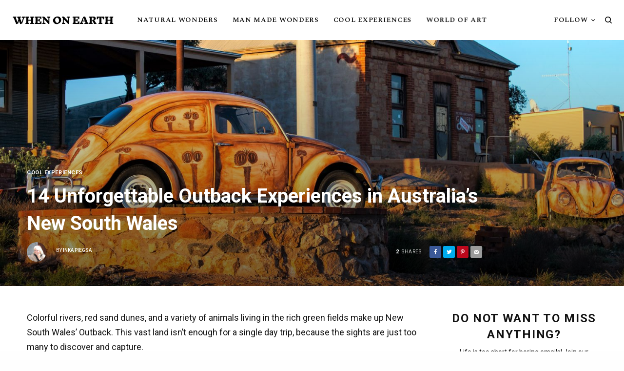

--- FILE ---
content_type: text/html; charset=UTF-8
request_url: https://whenonearth.net/14-unforgettable-outback-experiences-in-australias-new-south-wales/
body_size: 29875
content:
<!doctype html>
<html lang="en-US">
<head>
	<meta charset="UTF-8" />
	<meta name="viewport" content="width=device-width, initial-scale=1, maximum-scale=1, viewport-fit=cover">
	<link rel="profile" href="https://gmpg.org/xfn/11">
	<link rel="pingback" href="https://whenonearth.net/xmlrpc.php">
	<!-- This site is running CAOS for WordPress -->
<meta name='robots' content='index, follow, max-image-preview:large, max-snippet:-1, max-video-preview:-1' />
	<style>img:is([sizes="auto" i], [sizes^="auto," i]) { contain-intrinsic-size: 3000px 1500px }</style>
	
	<!-- This site is optimized with the Yoast SEO Premium plugin v21.4 (Yoast SEO v22.7) - https://yoast.com/wordpress/plugins/seo/ -->
	<title>14 Unforgettable Outback Experiences in Australia’s New South Wales</title><link rel="preload" as="style" href="https://fonts.googleapis.com/css?family=Roboto%3Aregular%2C500%2C700%7CSpectral%20SC%3Aregular%2C500%2C600%2C700&#038;subset=&#038;display=swap" /><link rel="stylesheet" href="https://fonts.googleapis.com/css?family=Roboto%3Aregular%2C500%2C700%7CSpectral%20SC%3Aregular%2C500%2C600%2C700&#038;subset=&#038;display=swap" media="print" onload="this.media='all'" /><noscript><link rel="stylesheet" href="https://fonts.googleapis.com/css?family=Roboto%3Aregular%2C500%2C700%7CSpectral%20SC%3Aregular%2C500%2C600%2C700&#038;subset=&#038;display=swap" /></noscript>
	<meta name="description" content="Colorful rivers, red sand dunes, and a variety of animals living in the rich green fields make up New South Wales’ Outback. This vast land isn’t enough for a single day trip, because the sights are just too many to discover and capture. You definitely won’t be left bored in the outback as the activities can be more than enough to fit in your itinerary. Because of the long list of things you can do, we came up with this article highlighting the 15 unforgettable things you can enjoy around the NSW Outback." />
	<link rel="canonical" href="https://whenonearth.net/14-unforgettable-outback-experiences-in-australias-new-south-wales/" />
	<meta property="og:locale" content="en_US" />
	<meta property="og:type" content="article" />
	<meta property="og:title" content="14 Unforgettable Outback Experiences in Australia’s New South Wales" />
	<meta property="og:description" content="Colorful rivers, red sand dunes, and a variety of animals living in the rich green fields make up New South Wales’ Outback. This vast land isn’t enough for a single day trip, because the sights are just too many to discover and capture. You definitely won’t be left bored in the outback as the activities can be more than enough to fit in your itinerary. Because of the long list of things you can do, we came up with this article highlighting the 15 unforgettable things you can enjoy around the NSW Outback." />
	<meta property="og:url" content="https://whenonearth.net/14-unforgettable-outback-experiences-in-australias-new-south-wales/" />
	<meta property="og:site_name" content="When On Earth" />
	<meta property="article:author" content="https://www.facebook.com/inka.piegsaquischotte" />
	<meta property="article:published_time" content="2019-04-27T10:00:27+00:00" />
	<meta property="article:modified_time" content="2024-03-20T21:05:54+00:00" />
	<meta property="og:image" content="https://whenonearth.net/wp-content/uploads/Unforgettable-Outback-Experiences-in-Australia.jpg" />
	<meta property="og:image:width" content="1500" />
	<meta property="og:image:height" content="999" />
	<meta property="og:image:type" content="image/jpeg" />
	<meta name="author" content="Inka Piegsa" />
	<meta name="twitter:card" content="summary_large_image" />
	<meta name="twitter:creator" content="@https://twitter.com/lilygogo?lang=en" />
	<meta name="twitter:label1" content="Written by" />
	<meta name="twitter:data1" content="Inka Piegsa" />
	<meta name="twitter:label2" content="Est. reading time" />
	<meta name="twitter:data2" content="8 minutes" />
	<script type="application/ld+json" class="yoast-schema-graph">{"@context":"https://schema.org","@graph":[{"@type":"WebPage","@id":"https://whenonearth.net/14-unforgettable-outback-experiences-in-australias-new-south-wales/","url":"https://whenonearth.net/14-unforgettable-outback-experiences-in-australias-new-south-wales/","name":"14 Unforgettable Outback Experiences in Australia’s New South Wales","isPartOf":{"@id":"https://whenonearth.net/#website"},"primaryImageOfPage":{"@id":"https://whenonearth.net/14-unforgettable-outback-experiences-in-australias-new-south-wales/#primaryimage"},"image":{"@id":"https://whenonearth.net/14-unforgettable-outback-experiences-in-australias-new-south-wales/#primaryimage"},"thumbnailUrl":"https://whenonearth.net/wp-content/uploads/Unforgettable-Outback-Experiences-in-Australia.jpg","datePublished":"2019-04-27T10:00:27+00:00","dateModified":"2024-03-20T21:05:54+00:00","author":{"@id":"https://whenonearth.net/#/schema/person/6d87b3e5a54afd6d3c4780fd9975ebef"},"description":"Colorful rivers, red sand dunes, and a variety of animals living in the rich green fields make up New South Wales’ Outback. This vast land isn’t enough for a single day trip, because the sights are just too many to discover and capture. You definitely won’t be left bored in the outback as the activities can be more than enough to fit in your itinerary. Because of the long list of things you can do, we came up with this article highlighting the 15 unforgettable things you can enjoy around the NSW Outback.","breadcrumb":{"@id":"https://whenonearth.net/14-unforgettable-outback-experiences-in-australias-new-south-wales/#breadcrumb"},"inLanguage":"en-US","potentialAction":[{"@type":"ReadAction","target":["https://whenonearth.net/14-unforgettable-outback-experiences-in-australias-new-south-wales/"]}]},{"@type":"ImageObject","inLanguage":"en-US","@id":"https://whenonearth.net/14-unforgettable-outback-experiences-in-australias-new-south-wales/#primaryimage","url":"https://whenonearth.net/wp-content/uploads/Unforgettable-Outback-Experiences-in-Australia.jpg","contentUrl":"https://whenonearth.net/wp-content/uploads/Unforgettable-Outback-Experiences-in-Australia.jpg","width":1500,"height":999},{"@type":"BreadcrumbList","@id":"https://whenonearth.net/14-unforgettable-outback-experiences-in-australias-new-south-wales/#breadcrumb","itemListElement":[{"@type":"ListItem","position":1,"name":"Home","item":"https://whenonearth.net/"},{"@type":"ListItem","position":2,"name":"14 Unforgettable Outback Experiences in Australia’s New South Wales"}]},{"@type":"WebSite","@id":"https://whenonearth.net/#website","url":"https://whenonearth.net/","name":"When On Earth","description":"For People Who Love Travel","potentialAction":[{"@type":"SearchAction","target":{"@type":"EntryPoint","urlTemplate":"https://whenonearth.net/?s={search_term_string}"},"query-input":"required name=search_term_string"}],"inLanguage":"en-US"},{"@type":"Person","@id":"https://whenonearth.net/#/schema/person/6d87b3e5a54afd6d3c4780fd9975ebef","name":"Inka Piegsa","image":{"@type":"ImageObject","inLanguage":"en-US","@id":"https://whenonearth.net/#/schema/person/image/","url":"https://whenonearth.net/wp-content/uploads/SL2-150x150.jpg","contentUrl":"https://whenonearth.net/wp-content/uploads/SL2-150x150.jpg","caption":"Inka Piegsa"},"description":"Inka worked as an international attorney for many years before turning travel and lifestyle writer. She has contributed to BBC/Travel and writes for several inflight magazines and is a tripsavvy contributor for Spain and Portugal. She currently lives in Spain's Costa Blanca.","sameAs":["https://www.facebook.com/inka.piegsaquischotte","https://www.instagram.com/rosenblume5/?hl=en","https://www.linkedin.com/in/inka-piegsa-quischotte-40307719/detail/recent-activity/posts/","https://x.com/https://twitter.com/lilygogo?lang=en"],"url":"https://whenonearth.net/author/inka-piegsa/"}]}</script>
	<!-- / Yoast SEO Premium plugin. -->


<link rel='dns-prefetch' href='//cdnjs.cloudflare.com' />
<link rel='dns-prefetch' href='//fonts.googleapis.com' />
<link rel='preconnect' href='//www.google-analytics.com' />
<link href='https://fonts.gstatic.com' crossorigin rel='preconnect' />
<link rel="alternate" type="application/rss+xml" title="When On Earth &raquo; Feed" href="https://whenonearth.net/feed/" />
<link rel="alternate" type="application/rss+xml" title="When On Earth &raquo; Comments Feed" href="https://whenonearth.net/comments/feed/" />
<link rel="preconnect" href="//fonts.gstatic.com/" crossorigin><link rel="alternate" type="application/rss+xml" title="When On Earth &raquo; 14 Unforgettable Outback Experiences in Australia’s New South Wales Comments Feed" href="https://whenonearth.net/14-unforgettable-outback-experiences-in-australias-new-south-wales/feed/" />
<style id='wp-emoji-styles-inline-css' type='text/css'>

	img.wp-smiley, img.emoji {
		display: inline !important;
		border: none !important;
		box-shadow: none !important;
		height: 1em !important;
		width: 1em !important;
		margin: 0 0.07em !important;
		vertical-align: -0.1em !important;
		background: none !important;
		padding: 0 !important;
	}
</style>
<link rel='stylesheet' id='wp-block-library-css' href='https://whenonearth.net/wp-includes/css/dist/block-library/style.min.css?ver=6.8.3' type='text/css' media='all' />
<style id='classic-theme-styles-inline-css' type='text/css'>
/*! This file is auto-generated */
.wp-block-button__link{color:#fff;background-color:#32373c;border-radius:9999px;box-shadow:none;text-decoration:none;padding:calc(.667em + 2px) calc(1.333em + 2px);font-size:1.125em}.wp-block-file__button{background:#32373c;color:#fff;text-decoration:none}
</style>
<style id='global-styles-inline-css' type='text/css'>
:root{--wp--preset--aspect-ratio--square: 1;--wp--preset--aspect-ratio--4-3: 4/3;--wp--preset--aspect-ratio--3-4: 3/4;--wp--preset--aspect-ratio--3-2: 3/2;--wp--preset--aspect-ratio--2-3: 2/3;--wp--preset--aspect-ratio--16-9: 16/9;--wp--preset--aspect-ratio--9-16: 9/16;--wp--preset--color--black: #000000;--wp--preset--color--cyan-bluish-gray: #abb8c3;--wp--preset--color--white: #ffffff;--wp--preset--color--pale-pink: #f78da7;--wp--preset--color--vivid-red: #cf2e2e;--wp--preset--color--luminous-vivid-orange: #ff6900;--wp--preset--color--luminous-vivid-amber: #fcb900;--wp--preset--color--light-green-cyan: #7bdcb5;--wp--preset--color--vivid-green-cyan: #00d084;--wp--preset--color--pale-cyan-blue: #8ed1fc;--wp--preset--color--vivid-cyan-blue: #0693e3;--wp--preset--color--vivid-purple: #9b51e0;--wp--preset--color--thb-accent: #303030;--wp--preset--gradient--vivid-cyan-blue-to-vivid-purple: linear-gradient(135deg,rgba(6,147,227,1) 0%,rgb(155,81,224) 100%);--wp--preset--gradient--light-green-cyan-to-vivid-green-cyan: linear-gradient(135deg,rgb(122,220,180) 0%,rgb(0,208,130) 100%);--wp--preset--gradient--luminous-vivid-amber-to-luminous-vivid-orange: linear-gradient(135deg,rgba(252,185,0,1) 0%,rgba(255,105,0,1) 100%);--wp--preset--gradient--luminous-vivid-orange-to-vivid-red: linear-gradient(135deg,rgba(255,105,0,1) 0%,rgb(207,46,46) 100%);--wp--preset--gradient--very-light-gray-to-cyan-bluish-gray: linear-gradient(135deg,rgb(238,238,238) 0%,rgb(169,184,195) 100%);--wp--preset--gradient--cool-to-warm-spectrum: linear-gradient(135deg,rgb(74,234,220) 0%,rgb(151,120,209) 20%,rgb(207,42,186) 40%,rgb(238,44,130) 60%,rgb(251,105,98) 80%,rgb(254,248,76) 100%);--wp--preset--gradient--blush-light-purple: linear-gradient(135deg,rgb(255,206,236) 0%,rgb(152,150,240) 100%);--wp--preset--gradient--blush-bordeaux: linear-gradient(135deg,rgb(254,205,165) 0%,rgb(254,45,45) 50%,rgb(107,0,62) 100%);--wp--preset--gradient--luminous-dusk: linear-gradient(135deg,rgb(255,203,112) 0%,rgb(199,81,192) 50%,rgb(65,88,208) 100%);--wp--preset--gradient--pale-ocean: linear-gradient(135deg,rgb(255,245,203) 0%,rgb(182,227,212) 50%,rgb(51,167,181) 100%);--wp--preset--gradient--electric-grass: linear-gradient(135deg,rgb(202,248,128) 0%,rgb(113,206,126) 100%);--wp--preset--gradient--midnight: linear-gradient(135deg,rgb(2,3,129) 0%,rgb(40,116,252) 100%);--wp--preset--font-size--small: 13px;--wp--preset--font-size--medium: 20px;--wp--preset--font-size--large: 36px;--wp--preset--font-size--x-large: 42px;--wp--preset--spacing--20: 0.44rem;--wp--preset--spacing--30: 0.67rem;--wp--preset--spacing--40: 1rem;--wp--preset--spacing--50: 1.5rem;--wp--preset--spacing--60: 2.25rem;--wp--preset--spacing--70: 3.38rem;--wp--preset--spacing--80: 5.06rem;--wp--preset--shadow--natural: 6px 6px 9px rgba(0, 0, 0, 0.2);--wp--preset--shadow--deep: 12px 12px 50px rgba(0, 0, 0, 0.4);--wp--preset--shadow--sharp: 6px 6px 0px rgba(0, 0, 0, 0.2);--wp--preset--shadow--outlined: 6px 6px 0px -3px rgba(255, 255, 255, 1), 6px 6px rgba(0, 0, 0, 1);--wp--preset--shadow--crisp: 6px 6px 0px rgba(0, 0, 0, 1);}:where(.is-layout-flex){gap: 0.5em;}:where(.is-layout-grid){gap: 0.5em;}body .is-layout-flex{display: flex;}.is-layout-flex{flex-wrap: wrap;align-items: center;}.is-layout-flex > :is(*, div){margin: 0;}body .is-layout-grid{display: grid;}.is-layout-grid > :is(*, div){margin: 0;}:where(.wp-block-columns.is-layout-flex){gap: 2em;}:where(.wp-block-columns.is-layout-grid){gap: 2em;}:where(.wp-block-post-template.is-layout-flex){gap: 1.25em;}:where(.wp-block-post-template.is-layout-grid){gap: 1.25em;}.has-black-color{color: var(--wp--preset--color--black) !important;}.has-cyan-bluish-gray-color{color: var(--wp--preset--color--cyan-bluish-gray) !important;}.has-white-color{color: var(--wp--preset--color--white) !important;}.has-pale-pink-color{color: var(--wp--preset--color--pale-pink) !important;}.has-vivid-red-color{color: var(--wp--preset--color--vivid-red) !important;}.has-luminous-vivid-orange-color{color: var(--wp--preset--color--luminous-vivid-orange) !important;}.has-luminous-vivid-amber-color{color: var(--wp--preset--color--luminous-vivid-amber) !important;}.has-light-green-cyan-color{color: var(--wp--preset--color--light-green-cyan) !important;}.has-vivid-green-cyan-color{color: var(--wp--preset--color--vivid-green-cyan) !important;}.has-pale-cyan-blue-color{color: var(--wp--preset--color--pale-cyan-blue) !important;}.has-vivid-cyan-blue-color{color: var(--wp--preset--color--vivid-cyan-blue) !important;}.has-vivid-purple-color{color: var(--wp--preset--color--vivid-purple) !important;}.has-black-background-color{background-color: var(--wp--preset--color--black) !important;}.has-cyan-bluish-gray-background-color{background-color: var(--wp--preset--color--cyan-bluish-gray) !important;}.has-white-background-color{background-color: var(--wp--preset--color--white) !important;}.has-pale-pink-background-color{background-color: var(--wp--preset--color--pale-pink) !important;}.has-vivid-red-background-color{background-color: var(--wp--preset--color--vivid-red) !important;}.has-luminous-vivid-orange-background-color{background-color: var(--wp--preset--color--luminous-vivid-orange) !important;}.has-luminous-vivid-amber-background-color{background-color: var(--wp--preset--color--luminous-vivid-amber) !important;}.has-light-green-cyan-background-color{background-color: var(--wp--preset--color--light-green-cyan) !important;}.has-vivid-green-cyan-background-color{background-color: var(--wp--preset--color--vivid-green-cyan) !important;}.has-pale-cyan-blue-background-color{background-color: var(--wp--preset--color--pale-cyan-blue) !important;}.has-vivid-cyan-blue-background-color{background-color: var(--wp--preset--color--vivid-cyan-blue) !important;}.has-vivid-purple-background-color{background-color: var(--wp--preset--color--vivid-purple) !important;}.has-black-border-color{border-color: var(--wp--preset--color--black) !important;}.has-cyan-bluish-gray-border-color{border-color: var(--wp--preset--color--cyan-bluish-gray) !important;}.has-white-border-color{border-color: var(--wp--preset--color--white) !important;}.has-pale-pink-border-color{border-color: var(--wp--preset--color--pale-pink) !important;}.has-vivid-red-border-color{border-color: var(--wp--preset--color--vivid-red) !important;}.has-luminous-vivid-orange-border-color{border-color: var(--wp--preset--color--luminous-vivid-orange) !important;}.has-luminous-vivid-amber-border-color{border-color: var(--wp--preset--color--luminous-vivid-amber) !important;}.has-light-green-cyan-border-color{border-color: var(--wp--preset--color--light-green-cyan) !important;}.has-vivid-green-cyan-border-color{border-color: var(--wp--preset--color--vivid-green-cyan) !important;}.has-pale-cyan-blue-border-color{border-color: var(--wp--preset--color--pale-cyan-blue) !important;}.has-vivid-cyan-blue-border-color{border-color: var(--wp--preset--color--vivid-cyan-blue) !important;}.has-vivid-purple-border-color{border-color: var(--wp--preset--color--vivid-purple) !important;}.has-vivid-cyan-blue-to-vivid-purple-gradient-background{background: var(--wp--preset--gradient--vivid-cyan-blue-to-vivid-purple) !important;}.has-light-green-cyan-to-vivid-green-cyan-gradient-background{background: var(--wp--preset--gradient--light-green-cyan-to-vivid-green-cyan) !important;}.has-luminous-vivid-amber-to-luminous-vivid-orange-gradient-background{background: var(--wp--preset--gradient--luminous-vivid-amber-to-luminous-vivid-orange) !important;}.has-luminous-vivid-orange-to-vivid-red-gradient-background{background: var(--wp--preset--gradient--luminous-vivid-orange-to-vivid-red) !important;}.has-very-light-gray-to-cyan-bluish-gray-gradient-background{background: var(--wp--preset--gradient--very-light-gray-to-cyan-bluish-gray) !important;}.has-cool-to-warm-spectrum-gradient-background{background: var(--wp--preset--gradient--cool-to-warm-spectrum) !important;}.has-blush-light-purple-gradient-background{background: var(--wp--preset--gradient--blush-light-purple) !important;}.has-blush-bordeaux-gradient-background{background: var(--wp--preset--gradient--blush-bordeaux) !important;}.has-luminous-dusk-gradient-background{background: var(--wp--preset--gradient--luminous-dusk) !important;}.has-pale-ocean-gradient-background{background: var(--wp--preset--gradient--pale-ocean) !important;}.has-electric-grass-gradient-background{background: var(--wp--preset--gradient--electric-grass) !important;}.has-midnight-gradient-background{background: var(--wp--preset--gradient--midnight) !important;}.has-small-font-size{font-size: var(--wp--preset--font-size--small) !important;}.has-medium-font-size{font-size: var(--wp--preset--font-size--medium) !important;}.has-large-font-size{font-size: var(--wp--preset--font-size--large) !important;}.has-x-large-font-size{font-size: var(--wp--preset--font-size--x-large) !important;}
:where(.wp-block-post-template.is-layout-flex){gap: 1.25em;}:where(.wp-block-post-template.is-layout-grid){gap: 1.25em;}
:where(.wp-block-columns.is-layout-flex){gap: 2em;}:where(.wp-block-columns.is-layout-grid){gap: 2em;}
:root :where(.wp-block-pullquote){font-size: 1.5em;line-height: 1.6;}
</style>
<link rel='stylesheet' id='affiliatable_swiper_css-css' href='https://cdnjs.cloudflare.com/ajax/libs/Swiper/8.4.5/swiper-bundle.min.css?ver=6.8.3' type='text/css' media='all' />
<link rel='stylesheet' id='affiliatable_css-css' href='https://whenonearth.net/wp-content/plugins/affiliatable-plugin/css/styles.css?ver=6.8.3' type='text/css' media='all' />
<link rel='stylesheet' id='thb-app-css' href='https://whenonearth.net/wp-content/themes/theissue/assets/css/app.css?ver=1.6.9' type='text/css' media='all' />
<link rel='stylesheet' id='thb-post-detail-css' href='https://whenonearth.net/wp-content/themes/theissue/assets/css/app-post-detail.css?ver=1.6.9' type='text/css' media='all' />
<style id='thb-post-detail-inline-css' type='text/css'>
body,h1, .h1, h2, .h2, h3, .h3, h4, .h4, h5, .h5, h6, .h6,.thb-lightbox-button .thb-lightbox-text,.post .post-category,.post.thumbnail-seealso .thb-seealso-text,.thb-entry-footer,.smart-list .smart-list-title .smart-list-count,.smart-list .thb-smart-list-content .smart-list-count,.thb-carousel.bottom-arrows .slick-bottom-arrows,.thb-hotspot-container,.thb-pin-it-container .thb-pin-it,label,input[type="text"],input[type="password"],input[type="date"],input[type="datetime"],input[type="email"],input[type="number"],input[type="search"],input[type="tel"],input[type="time"],input[type="url"],textarea,.testimonial-author,.thb-article-sponsors,input[type="submit"],submit,.button,.btn,.btn-block,.btn-text,.post .post-gallery .thb-post-icon,.post .thb-post-bottom,.woocommerce-MyAccount-navigation,.featured_image_credit,.widget .thb-widget-title,.thb-readmore .thb-readmore-title,.widget.thb_widget_instagram .thb-instagram-header,.widget.thb_widget_instagram .thb-instagram-footer,.thb-instagram-row figure .instagram-link,.widget.thb_widget_top_reviews .post .widget-review-title-holder .thb-widget-score,.thb-instagram-row figure,.widget.thb_widget_top_categories .thb-widget-category-link .thb-widget-category-name,.widget.thb_widget_twitter .thb-twitter-user,.widget.thb_widget_twitter .thb-tweet .thb-tweet-time,.widget.thb_widget_twitter .thb-tweet .thb-tweet-actions,.thb-social-links-container,.login-page-form,.woocommerce .woocommerce-form-login .lost_password,.woocommerce-message, .woocommerce-error, .woocommerce-notice, .woocommerce-info,.woocommerce-success,.select2,.woocommerce-MyAccount-content legend,.shop_table,.thb-lightbox-button .thb-lightbox-thumbs,.post.thumbnail-style6 .post-gallery .now-playing,.widget.thb_widget_top_reviews .post .widget-review-title-holder .thb-widget-score strong,.post.thumbnail-style8 .thumb_large_count,.post.thumbnail-style4 .thumb_count,.post .thb-read-more {font-family:Roboto, 'BlinkMacSystemFont', -apple-system, 'Roboto', 'Lucida Sans';}.post-title h1,.post-title h2,.post-title h3,.post-title h4,.post-title h5,.post-title h6 {font-family:Roboto, 'BlinkMacSystemFont', -apple-system, 'Roboto', 'Lucida Sans';}.post-content,.post-excerpt,.thb-article-subscribe p,.thb-article-author p,.commentlist .comment p, .commentlist .review p,.thb-executive-summary,.thb-newsletter-form p,.search-title p,.thb-product-detail .product-information .woocommerce-product-details__short-description,.widget:not(.woocommerce) p,.thb-author-info .thb-author-page-description p,.wpb_text_column,.no-vc,.woocommerce-tabs .wc-tab,.woocommerce-tabs .wc-tab p:not(.stars),.thb-pricing-table .pricing-container .pricing-description,.content404 p,.subfooter p {font-family:Roboto, 'BlinkMacSystemFont', -apple-system, 'Roboto', 'Lucida Sans';}.thb-full-menu {font-family:Spectral SC, 'BlinkMacSystemFont', -apple-system, 'Roboto', 'Lucida Sans';}.thb-mobile-menu,.thb-secondary-menu {font-family:Spectral SC, 'BlinkMacSystemFont', -apple-system, 'Roboto', 'Lucida Sans';}.thb-dropcap-on .post-detail .post-content>p:first-of-type:first-letter,.thb-dropcap-on .post-detail .post-content>.row:first-of-type .columns:first-of-type .wpb_text_column:first-of-type .wpb_wrapper>p:first-of-type:first-letter {}.widget.style1 .thb-widget-title,.widget.style2 .thb-widget-title,.widget.style3 .thb-widget-title {font-family:Spectral SC, 'BlinkMacSystemFont', -apple-system, 'Roboto', 'Lucida Sans';}em {}label {}input[type="submit"],submit,.button,.btn,.btn-block,.btn-text {}.article-container .post-content,.article-container .post-content p:not(.wp-block-cover-text) {font-size:18px;line-height:1.7em !important;}.post .post-category {font-weight:700;font-size:11px;letter-spacing:0.05em !important;}.post-detail .thb-executive-summary li {}.post .post-excerpt {}.thb-full-menu>li>a:not(.logolink) {font-size:14px;letter-spacing:0.05em !important;}.thb-full-menu li .sub-menu li a {}.thb-mobile-menu>li>a {}.thb-mobile-menu .sub-menu a {}.thb-secondary-menu a {}#mobile-menu .menu-footer {}#mobile-menu .thb-social-links-container .thb-social-link-wrap .thb-social-link .thb-social-icon-container {}.widget .thb-widget-title,.widget.style2 .thb-widget-title,.widget.style3 .thb-widget-title{font-weight:600;font-size:16px;}.footer .widget .thb-widget-title,.footer .widget.style2 .thb-widget-title,.footer .widget.style3 .thb-widget-title {}.footer .widget,.footer .widget p {}.subfooter .thb-full-menu>li>a:not(.logolink) {font-size:12px;}.subfooter p {}.subfooter .thb-social-links-container.thb-social-horizontal .thb-social-link-wrap .thb-social-icon-container,.subfooter.style6 .thb-social-links-container.thb-social-horizontal .thb-social-link-wrap .thb-social-icon-container {}#scroll_to_top {}.search-title p {}@media screen and (min-width:1024px) {h1,.h1 {}}h1,.h1 {}@media screen and (min-width:1024px) {h2 {font-size:30px;}}h2 {}@media screen and (min-width:1024px) {h3 {font-size:26px;}}h3 {}@media screen and (min-width:1024px) {h4 {}}h4 {}@media screen and (min-width:1024px) {h5 {letter-spacing:0em !important;}}h5 {}h6 {}.logo-holder .logolink .logoimg {max-height:22px;}.logo-holder .logolink .logoimg[src$=".svg"] {max-height:100%;height:22px;}@media screen and (max-width:1023px) {.header.header-mobile .logo-holder .logolink .logoimg {max-height:px;}.header.header-mobile .logo-holder .logolink .logoimg[src$=".svg"] {max-height:100%;height:px;}}.header.fixed:not(.header-mobile) .logo-holder .logolink .logoimg {max-height:22px;}.header.fixed:not(.header-mobile) .logo-holder .logolink .logoimg {max-height:100%;height:22px;}#mobile-menu .logolink .logoimg {max-height:22px;}#mobile-menu .logolink .logoimg {max-height:100%;height:22px;}.thb-full-menu.thb-underline > li > a:before,.thb-full-menu.thb-line-marker > li > a:before {background:#1ebacc !important;}a:hover,h1 small, h2 small, h3 small, h4 small, h5 small, h6 small,h1 small a, h2 small a, h3 small a, h4 small a, h5 small a, h6 small a,.secondary-area .thb-follow-holder .sub-menu .subscribe_part .thb-newsletter-form h4,.secondary-area .thb-follow-holder .sub-menu .subscribe_part .thb-newsletter-form .newsletter-form .btn:hover,.thb-full-menu.thb-standard > li.current-menu-item:not(.has-hash) > a,.thb-full-menu > li > a:not(.logolink)[data-filter].active,.thb-dropdown-color-dark .thb-full-menu .sub-menu li a:hover,#mobile-menu.dark .thb-mobile-menu > li > a:hover,#mobile-menu.dark .sub-menu a:hover,#mobile-menu.dark .thb-secondary-menu a:hover,.thb-secondary-menu a:hover,.post .thb-read-more:hover,.post:not(.white-post-content) .thb-post-bottom.sponsored-bottom ul li,.post:not(.white-post-content) .thb-post-bottom .post-share:hover,.thb-dropcap-on .post-detail .post-content>p:first-of-type:first-letter,.thb-dropcap-on .post-detail .post-content>.row:first-of-type .columns:first-of-type .wpb_text_column:first-of-type .wpb_wrapper>p:first-of-type:first-letter,.post-detail .thb-executive-summary li:before,.thb-readmore p a,input[type="submit"].white:hover,.button.white:hover,.btn.white:hover,input[type="submit"].style2.accent,.button.style2.accent,.btn.style2.accent,.search-title h1 strong,.thb-author-page-meta a:hover,.widget.thb_widget_top_reviews .post .widget-review-title-holder .thb-widget-score strong,.thb-autotype .thb-autotype-entry,.thb_location_container.row .thb_location h5,.thb-page-menu li:hover a, .thb-page-menu li.current_page_item a,.thb-tabs.style3 .vc_tta-panel-heading h4 a:hover,.thb-tabs.style3 .vc_tta-panel-heading h4 a.active,.thb-tabs.style4 .vc_tta-panel-heading h4 a:hover,.thb-tabs.style4 .vc_tta-panel-heading h4 a.active,.thb-iconbox.top.type5 .iconbox-content .thb-read-more,.thb-testimonials.style7 .testimonial-author cite,.thb-testimonials.style7 .testimonial-author span,.thb-article-reactions .row .columns .thb-reaction.active .thb-reaction-count,.thb-article-sponsors .sponsored-by,.thb-cookie-bar .thb-cookie-text a,.thb-pricing-table.style2 .pricing-container .thb_pricing_head .thb-price,.thb-hotspot-container .product-hotspots .product-title .hotspots-buynow,.plyr--full-ui input[type=range],.woocommerce-checkout-payment .wc_payment_methods .wc_payment_method.payment_method_paypal .about_paypal,.has-thb-accent-color,.wp-block-button .wp-block-button__link.has-thb-accent-color {color:#303030;}.columns.thb-light-column .thb-newsletter-form .btn:hover,.secondary-area .thb-trending-holder .thb-full-menu li.menu-item-has-children .sub-menu .thb-trending .thb-trending-tabs a.active,.thb-full-menu.thb-line-marker > li > a:before,#mobile-menu.dark .widget.thb_widget_subscribe .btn:hover,.post .thb-read-more:after,.post.style4 .post-gallery:after,.post.style5 .post-inner-content,.post.style13 .post-gallery:after,.smart-list .smart-list-title .smart-list-count,.smart-list.smart-list-v3 .thb-smart-list-nav .arrow:not(.disabled):hover,.thb-custom-checkbox input[type="checkbox"]:checked + label:before,input[type="submit"]:not(.white):not(.grey):not(.style2):not(.white):not(.add_to_cart_button):not(.accent):hover,.button:not(.white):not(.grey):not(.style2):not(.white):not(.add_to_cart_button):not(.accent):hover,.btn:not(.white):not(.grey):not(.style2):not(.white):not(.add_to_cart_button):not(.accent):hover,input[type="submit"].grey:hover,.button.grey:hover,.btn.grey:hover,input[type="submit"].accent, input[type="submit"].checkout,.button.accent,.button.checkout,.btn.accent,.btn.checkout,input[type="submit"].style2.accent:hover,.button.style2.accent:hover,.btn.style2.accent:hover,.btn-text.style3 .circle-btn,.widget.thb_widget_top_categories .thb-widget-category-link:hover .thb-widget-category-name,.thb-progressbar .thb-progress span,.thb-page-menu.style1 li:hover a, .thb-page-menu.style1 li.current_page_item a,.thb-client-row.thb-opacity.with-accent .thb-client:hover,.thb-client-row .style4 .accent-color,.thb-tabs.style1 .vc_tta-panel-heading h4 a:before,.thb-testimonials.style7 .thb-carousel .slick-dots .select,.thb-categorylinks.style2 a:after,.thb-category-card:hover,.thb-hotspot-container .thb-hotspot.pin-accent,.pagination ul .page-numbers.current, .pagination ul .page-numbers:not(.dots):hover,.pagination .nav-links .page-numbers.current,.pagination .nav-links .page-numbers:not(.dots):hover,.woocommerce-pagination ul .page-numbers.current,.woocommerce-pagination ul .page-numbers:not(.dots):hover,.woocommerce-pagination .nav-links .page-numbers.current,.woocommerce-pagination .nav-links .page-numbers:not(.dots):hover,.plyr__control--overlaid,.plyr--video .plyr__control.plyr__tab-focus, .plyr--video .plyr__control:hover, .plyr--video .plyr__control[aria-expanded=true],.badge.onsale,.demo_store,.products .product .product_after_title .button:hover:after,.woocommerce-MyAccount-navigation ul li:hover a, .woocommerce-MyAccount-navigation ul li.is-active a,.has-thb-accent-background-color,.wp-block-button .wp-block-button__link.has-thb-accent-background-color {background-color:#303030;}.thb-dark-mode-on .btn.grey:hover,.thb-dark-mode-on .thb-pricing-table.style2 .pricing-container .btn:hover,.thb-dark-mode-on .woocommerce-checkout-payment .wc_payment_methods+.place-order .button:hover {background-color:#303030;}input[type="submit"].accent:hover, input[type="submit"].checkout:hover,.button.accent:hover,.button.checkout:hover,.btn.accent:hover,.btn.checkout:hover {background-color:#2b2b2b;}.post-detail .post-split-title-container,.thb-article-reactions .row .columns .thb-reaction.active .thb-reaction-image,.secondary-area .thb-follow-holder .sub-menu .subscribe_part {background-color:rgba(48,48,48, 0.05) !important;}.post.style6.style6-bg .post-inner-content {background-color:rgba(48,48,48, 0.15);}.thb-lightbox-button:hover {background-color:rgba(48,48,48, 0.05);}.thb-tabs.style3 .vc_tta-panel-heading h4 a:before {background-color:rgba(48,48,48, 0.4);}.secondary-area .thb-trending-holder .thb-full-menu li.menu-item-has-children .sub-menu .thb-trending .thb-trending-tabs a.active,.post .post-title a:hover > span,.post.sticky .post-title a>span,.thb-lightbox-button:hover,.thb-custom-checkbox label:before,input[type="submit"].style2.accent,.button.style2.accent,.btn.style2.accent,.thb-page-menu.style1 li:hover a, .thb-page-menu.style1 li.current_page_item a,.thb-client-row.has-border.thb-opacity.with-accent .thb-client:hover,.thb-iconbox.top.type5,.thb-article-reactions .row .columns .thb-reaction:hover .thb-reaction-image,.thb-article-reactions .row .columns .thb-reaction.active .thb-reaction-image,.pagination ul .page-numbers.current, .pagination ul .page-numbers:not(.dots):hover,.pagination .nav-links .page-numbers.current,.pagination .nav-links .page-numbers:not(.dots):hover,.woocommerce-pagination ul .page-numbers.current,.woocommerce-pagination ul .page-numbers:not(.dots):hover,.woocommerce-pagination .nav-links .page-numbers.current,.woocommerce-pagination .nav-links .page-numbers:not(.dots):hover,.woocommerce-MyAccount-navigation ul li:hover a, .woocommerce-MyAccount-navigation ul li.is-active a {border-color:#303030;}.thb-page-menu.style1 li:hover + li a, .thb-page-menu.style1 li.current_page_item + li a,.woocommerce-MyAccount-navigation ul li:hover + li a, .woocommerce-MyAccount-navigation ul li.is-active + li a {border-top-color:#303030;}.text-underline-style:after, .post-detail .post-content > p > a:after, .post-detail .post-content>ul:not([class])>li>a:after, .post-detail .post-content>ol:not([class])>li>a:after, .wpb_text_column p > a:after, .smart-list .thb-smart-list-content p > a:after, .post-gallery-content .thb-content-row .columns.image-text p>a:after {border-bottom-color:#303030;}.secondary-area .thb-trending-holder .thb-full-menu li.menu-item-has-children .sub-menu .thb-trending .thb-trending-tabs a.active + a {border-left-color:#303030;}.header.fixed .thb-reading-indicator .thb-indicator .indicator-hover,.header.fixed .thb-reading-indicator .thb-indicator .indicator-arrow,.commentlist .comment .reply a:hover svg path,.commentlist .review .reply a:hover svg path,.btn-text.style4 .arrow svg:first-child,.thb-iconbox.top.type5 .iconbox-content .thb-read-more svg,.thb-iconbox.top.type5 .iconbox-content .thb-read-more svg .bar,.thb-article-review.style2 .thb-article-figure .thb-average .thb-hexagon path {fill:#303030;}@media screen and (-ms-high-contrast:active), (-ms-high-contrast:none) {.header.fixed .thb-reading-indicator:hover .thb-indicator .indicator-hover {fill:#303030;}}.header.fixed .thb-reading-indicator .thb-indicator .indicator-fill {stroke:#303030;}.thb-tabs.style2 .vc_tta-panel-heading h4 a.active {-moz-box-shadow:inset 0 -3px 0 #303030, 0 1px 0 #303030;-webkit-box-shadow:inset 0 -3px 0 #303030, 0 1px 0 #303030;box-shadow:inset 0 -3px 0 #303030, 0 1px 0 #303030;}.thb-full-menu .sub-menu {border-color:#e5e5e5;}.post:not(.post-white-title):not(.featured-style):not(.white-post-content) .post-category a { color:rgba(91,91,91,0.6) !important; }.page-id-75 #wrapper div[role="main"],.postid-75 #wrapper div[role="main"] {}.subfooter .footer-logo-holder .logoimg {max-height:20px;}
</style>
<link rel='stylesheet' id='thb-style-css' href='https://whenonearth.net/wp-content/themes/theissue/style.css?ver=1.6.9' type='text/css' media='all' />

<script type="text/javascript" src="https://whenonearth.net/wp-includes/js/jquery/jquery.min.js?ver=3.7.1" id="jquery-core-js"></script>
<script type="text/javascript" src="https://whenonearth.net/wp-includes/js/jquery/jquery-migrate.min.js?ver=3.4.1" id="jquery-migrate-js"></script>
<script data-cfasync="false" type="text/javascript" src="https://whenonearth.net/wp-content/cache/caos-analytics/9c1ad6a2.js?id=G-2X2S0M466Y" id="caos-gtag-js"></script>
<script data-cfasync="false" type="text/javascript" id="caos-gtag-js-after">
/* <![CDATA[ */
    window.dataLayer = window.dataLayer || [];

    function gtag() {
        dataLayer.push(arguments);
    }

    gtag('js', new Date());
    gtag('config', 'G-2X2S0M466Y', {"cookie_domain":"whenonearth.net","cookie_flags":"samesite=none;secure","allow_google_signals":true});
	
/* ]]> */
</script>
<script></script><link rel="https://api.w.org/" href="https://whenonearth.net/wp-json/" /><link rel="alternate" title="JSON" type="application/json" href="https://whenonearth.net/wp-json/wp/v2/posts/75" /><link rel="EditURI" type="application/rsd+xml" title="RSD" href="https://whenonearth.net/xmlrpc.php?rsd" />
<link rel='shortlink' href='https://whenonearth.net/?p=75' />
<link rel="alternate" title="oEmbed (JSON)" type="application/json+oembed" href="https://whenonearth.net/wp-json/oembed/1.0/embed?url=https%3A%2F%2Fwhenonearth.net%2F14-unforgettable-outback-experiences-in-australias-new-south-wales%2F" />
<link rel="alternate" title="oEmbed (XML)" type="text/xml+oembed" href="https://whenonearth.net/wp-json/oembed/1.0/embed?url=https%3A%2F%2Fwhenonearth.net%2F14-unforgettable-outback-experiences-in-australias-new-south-wales%2F&#038;format=xml" />
<style type="text/css">
body.custom-background #wrapper div[role="main"] { background-color: #ffffff; }
</style>
	<link rel="icon" href="https://whenonearth.net/wp-content/uploads/When-On-Earth-Favicon-48x48.png" sizes="32x32" />
<link rel="icon" href="https://whenonearth.net/wp-content/uploads/When-On-Earth-Favicon.png" sizes="192x192" />
<link rel="apple-touch-icon" href="https://whenonearth.net/wp-content/uploads/When-On-Earth-Favicon.png" />
<meta name="msapplication-TileImage" content="https://whenonearth.net/wp-content/uploads/When-On-Earth-Favicon.png" />
		<style type="text/css" id="wp-custom-css">
			body { color: #121212; }

p:empty:before {
    content: none !important;
}

.single-post img.size-full {
margin:5px 0;
}

.post-detail .thb-post-share-container .thb-article-author.style1 [rel="author"],
.post-detail .thb-post-share-container .thb-article-author.style1 p { font-size: 17px; }

.article-container .post-content p:not(.wp-block-cover-text) {
    margin-bottom: 26px !important;
}

.adsbygoogle {
    max-width: none;
}

.post .post-content p a {
   color: #00a3ad;
}

.post.post-detail-style8 .post-content a {
    text-decoration: none !important;
}

/* Affliate product box shortcode */
.apbs-box{
    position: relative;
    padding: 0;
    margin: 40px auto 30px auto !important;
    font-family: "Roboto";
    font-size: 17px;
    line-height: 1.6;
    text-align: left;
    background-color: #ffffff;
    -webkit-font-smoothing: antialiased;
    text-shadow: 1px 1px 1px rgb(0 0 0 / 0%);
    text-rendering: optimizelegibility;
    -moz-osx-font-smoothing: grayscale;
    -moz-font-feature-settings: "liga";
    -webkit-box-sizing: border-box !important;
            box-sizing: border-box !important;
}
.apbs-box .apbs-box-inner{
    -webkit-box-sizing: border-box;
            box-sizing: border-box;
    display: -ms-flexbox;
    display: -webkit-box;
    display: flex;
    -ms-flex-wrap: wrap;
    flex-wrap: wrap;
    width: 100%;
    margin: 0;
    font-family: inherit;
    background-color: #ffffff;
    border: 1px solid #e2e2e2;
    padding: 30px;
    border-radius: 0;
}

.apbs-box .apbs-ribbon{
    position: absolute;
    top: -18px;
    left: -10px;
    display: inline-block;
    background-color: #000000;
    color: #ffffff;
    z-index: 500;
    padding: 10px 15px;
    font-size: 18px;
    line-height: 16px;
    font-weight: 700;
    -webkit-box-shadow: 2px 2px 2p;
            box-shadow: 2px 2px 2p
}
.apbs-box .apbs-ribbon:after{
    content: " ";
    display: block;
    position: absolute;
    left: -10px;
    bottom: -7px;
    border-color: transparent #000000 transparent transparent;
    border-style: inset solid inset inset;
    border-width: 0 10px 7px;
    -webkit-filter: brightness(50%);
            filter: brightness(50%);
}

.apbs-box .apbs-title{
    display: table;
    table-layout: auto;
    margin: 0 0 10px 0;
    color: #000000;
    font-size: 26px;
    font-weight: 700;
    line-height: 1.2;
    text-decoration: none !important;
    -webkit-transition: .25s ease;
    -o-transition: .25s ease;
    transition: .25s ease;
}
.apbs-box .apbs-title:hover,
.apbs-box .apbs-title:focus{
    border: none;
    text-decoration: none !important;
    color: #000000;

}

.apbs-box .apbs-image{
    position: relative;
    padding: 0 15px;
    -ms-flex: 0 0 30%;
    -webkit-box-flex: 0;
            flex: 0 0 30%;
    max-width: 30% ;
    margin-bottom: 15px;
}
.apbs-box .apbs-image img{
    display: inline-block!important;
    height: auto;
    width: auto;
    max-width: 100%;
    max-height: 250px;
    -o-object-fit: contain;
       object-fit: contain;
    -webkit-box-shadow: none;
            box-shadow: none;
}

.apbs-box .apbs-content{
    position: relative;
    padding: 0 15px;
    -ms-flex: 0 0 70%;
    -webkit-box-flex: 0;
            flex: 0 0 70%;
    max-width: 70%;
}

.apbs-box .apbs-price{
    display: table;
    table-layout: auto;
    clear: both;
    margin: 0 0 10px 0;
    color: #777777;
    text-decoration: none !important;
}

.apbs-box .apbs-stars{
    float: left;
    width: auto;
    overflow: hidden;
    font-size: 0;
    margin-right: 10px;
    white-space: nowrap;
}
.apbs-box .apbs-stars span {
    position: relative;
    display: inline-block;
    font-size: 26px;
    line-height: 1;
    color: #777777;
}
.apbs-box .apbs-stars span:last-child {
    margin-right: 0;
}
.apbs-box .apbs-stars span:before {
    content:'\2605';
}
.apbs-box .apbs-stars .apbs-star-fill {
    color: gold;
}
.apbs-box .apbs-stars .apbs-star-half:after {
    content:'\2605';
    color: gold;
    position: absolute;
    top: 0;
    left: 0;
    width: 10px;
    overflow: hidden;
}

.apbs-box .apbs-desc{
    position: relative;
    display: block;
    margin: 0 0 15px 0;
}

.apbs-box .apbs-button a {
    display: inline-block;
    border-radius: 100px;
    -webkit-box-shadow: 0 3px 6px rgba(0,0,0,.2);
            box-shadow: 0 3px 6px rgba(0,0,0,.2);
    line-height: 1.75;
    font-size: 18px;
    padding: 10px 20px;
    color: #ffffff;
    margin: 0;
    text-align: center;
    text-decoration: none !important;
    font-weight: 700;
    -webkit-transition: all .2s ease-in-out;
    -o-transition: all .2s ease-in-out;
    transition: all .2s ease-in-out;
    opacity: 1;
    cursor: pointer !important;
    background-color: #ad0000;
    background-image: -webkit-linear-gradient(left, #ad0000 0%, #bf7f00 50%,#ad0000 100%);
    background-image: linear-gradient(to right, #ad0000 0%, #bf7f00 50%,#ad0000 100%);
    background-size: 200% 100%;
}
.apbs-box .apbs-button a:hover,
.apbs-box .apbs-button a:focus{
    background-color: #bf7f00;
    background-position: 100% 0;
    color: #ffffff;
}
.apbs-box .apbs-button a i{
    margin-right: 5px;
    font-size: 20px;
    height: 16px;
    line-height: 16px;
}

@media only screen and (max-width: 768px){
    .apbs-box {
        max-width: 510px;
    }
    .apbs-box .apbs-image,
    .apbs-box .apbs-content{
        -ms-flex: 0 0 100% !important;
        -webkit-box-flex: 0 !important;
                flex: 0 0 100% !important;
        max-width: 100% !important;
        text-align: center;
    }
    .apbs-box .apbs-image{
        -ms-flex-order: -1;
        -webkit-box-ordinal-group: 0;
                order: -1;
        text-align: center;
    }
    .apbs-box .apbs-title{
        font-size: 24px;
    }
    .apbs-box .apbs-title,
    .apbs-box .apbs-price{
        margin-left: auto;
        margin-right: auto;
    }
    .apbs-box .apbs-stars{
        float: none;
        display: inline-block;
        margin: 0 auto;
    }
    .apbs-sub-title{
        display: block;
    }
}		</style>
		<noscript><style> .wpb_animate_when_almost_visible { opacity: 1; }</style></noscript></head>
<body class="wp-singular post-template-default single single-post postid-75 single-format-standard wp-theme-theissue thb-dropcap-off fixed-header-on fixed-header-scroll-off thb-dropdown-color-light right-click-off thb-borders-off thb-pinit-off thb-boxed-off thb-dark-mode-off thb-capitalize-off thb-parallax-off thb-single-product-ajax-off thb-article-sidebar-mobile-off wpb-js-composer js-comp-ver-7.0 vc_responsive">
<!-- Start Wrapper -->
<div id="wrapper" class="thb-page-transition-off">

			<!-- Start Fixed Header -->
		<header class="header fixed fixed-article header-full-width fixed-header-full-width-on light-header thb-fixed-shadow-style1">
	<div class="row full-width-row">
		<div class="small-12 columns">
			<div class="thb-navbar">
				<div class="fixed-logo-holder">
						<div class="mobile-toggle-holder">
		<div class="mobile-toggle">
			<span></span><span></span><span></span>
		</div>
	</div>
							<div class="logo-holder fixed-logo-holder">
		<a href="https://whenonearth.net/" class="logolink" title="When On Earth" data-wpel-link="internal">
			<img src="https://whenonearth.net/wp-content/uploads/When-On-Earth-Retina-Logo.png" class="logoimg logo-dark" alt="When On Earth" data-logo-alt="https://whenonearth.net/wp-content/uploads/When-On-Earth-Retina-Logo.png" />
		</a>
	</div>
					</div>
				<div class="fixed-title-holder">
					<span>Now Reading</span>
					<div class="fixed-article-title">
					<h6 id="page-title">14 Unforgettable Outback Experiences in Australia’s New South Wales</h6>
					</div>
				</div>
				<div class="fixed-article-shares">
						<div class="thb-social-fixed sharing-counts-on">
					<div class="social-button-holder social-comment-holder">
				<svg xmlns="http://www.w3.org/2000/svg" version="1.1" x="0" y="0" width="14" height="14" viewBox="0 0 14 14" enable-background="new 0 0 14 14" xml:space="preserve"><path d="M3.6 14c0 0-0.1 0-0.1 0 -0.1-0.1-0.2-0.2-0.2-0.3v-2.7h-2.9C0.2 11 0 10.8 0 10.6V0.4C0 0.2 0.2 0 0.4 0h13.3C13.8 0 14 0.2 14 0.4v10.2c0 0.2-0.2 0.4-0.4 0.4H6.9L3.9 13.9C3.8 14 3.7 14 3.6 14zM0.7 10.2h2.9c0.2 0 0.4 0.2 0.4 0.4v2.2l2.5-2.4c0.1-0.1 0.2-0.1 0.2-0.1h6.6v-9.5H0.7V10.2z"/></svg><span>0 Comments</span>
			</div>
						<div class="social-button-holder">
			<a href="https://www.facebook.com/sharer.php?u=https://whenonearth.net/14-unforgettable-outback-experiences-in-australias-new-south-wales/" class="social social-facebook" data-wpel-link="external" target="_blank" rel="follow external noopener noreferrer">
				<span class="thb-social-icon">
					<i class="thb-icon-facebook"></i>
				</span>
														<span class="thb-social-count">0</span>
												</a>
		</div>
				<div class="social-button-holder">
			<a href="https://pinterest.com/pin/create/bookmarklet/?url=https://whenonearth.net/14-unforgettable-outback-experiences-in-australias-new-south-wales/&#038;media=https://whenonearth.net/wp-content/uploads/Unforgettable-Outback-Experiences-in-Australia.jpg" class="social social-pinterest" data-wpel-link="external" target="_blank" rel="follow external noopener noreferrer">
				<span class="thb-social-icon">
					<i class="thb-icon-pinterest"></i>
				</span>
														<span class="thb-social-count">2</span>
												</a>
		</div>
				<div class="social-button-holder">
			<a href="https://twitter.com/intent/tweet?text=14%20Unforgettable%20Outback%20Experiences%20in%20Australia’s%20New%20South%20Wales&#038;via=WhenEarth&#038;url=https://whenonearth.net/14-unforgettable-outback-experiences-in-australias-new-south-wales/" class="social social-twitter" data-wpel-link="external" target="_blank" rel="follow external noopener noreferrer">
				<span class="thb-social-icon">
					<i class="thb-icon-twitter"></i>
				</span>
															</a>
		</div>
				<div class="social-button-holder">
			<a href="/cdn-cgi/l/email-protection#[base64]" class="social social-email">
				<span class="thb-social-icon">
					<i class="thb-icon-mail"></i>
				</span>
															</a>
		</div>
			</div>
					</div>
			</div>
		</div>
	</div>
	</header>
		<!-- End Fixed Header -->
				<div class="mobile-header-holder">
	<header class="header header-mobile header-mobile-style1 light-header">
	<div class="row">
		<div class="small-3 columns">
			<div class="mobile-toggle-holder">
		<div class="mobile-toggle">
			<span></span><span></span><span></span>
		</div>
	</div>
			</div>
		<div class="small-6 columns">
			<div class="logo-holder mobile-logo-holder">
		<a href="https://whenonearth.net/" class="logolink" title="When On Earth" data-wpel-link="internal">
			<img src="https://whenonearth.net/wp-content/uploads/When-On-Earth-Retina-Logo.png" class="logoimg logo-dark" alt="When On Earth" data-logo-alt="https://whenonearth.net/wp-content/uploads/When-On-Earth-Retina-Logo.png" />
		</a>
	</div>
			</div>
		<div class="small-3 columns">
			<div class="secondary-area">
				<div class="thb-search-holder">
		<svg version="1.1" class="thb-search-icon" xmlns="http://www.w3.org/2000/svg" xmlns:xlink="http://www.w3.org/1999/xlink" x="0px" y="0px" viewBox="0 0 14 14" enable-background="new 0 0 14 14" xml:space="preserve" width="14" height="14">
		<path d="M13.8,12.7l-3-3c0.8-1,1.3-2.3,1.3-3.8c0-3.3-2.7-6-6.1-6C2.7,0,0,2.7,0,6c0,3.3,2.7,6,6.1,6c1.4,0,2.6-0.5,3.6-1.2l3,3
			c0.1,0.1,0.3,0.2,0.5,0.2c0.2,0,0.4-0.1,0.5-0.2C14.1,13.5,14.1,13,13.8,12.7z M1.5,6c0-2.5,2-4.5,4.5-4.5c2.5,0,4.5,2,4.5,4.5
			c0,2.5-2,4.5-4.5,4.5C3.5,10.5,1.5,8.5,1.5,6z"/>
</svg>
	</div>

		</div>
			</div>
	</div>
	</header>
</div>
			<!-- Start Header -->
		<header class="header style10 thb-main-header header-full-width light-header">
	<div class="row">
	<div class="small-12 columns">
		<div class="thb-navbar">
			<div class="logo-holder">
		<a href="https://whenonearth.net/" class="logolink" title="When On Earth" data-wpel-link="internal">
			<img src="https://whenonearth.net/wp-content/uploads/When-On-Earth-Retina-Logo.png" class="logoimg logo-dark" alt="When On Earth" data-logo-alt="https://whenonearth.net/wp-content/uploads/When-On-Earth-Retina-Logo.png" />
		</a>
	</div>
			<!-- Start Full Menu -->
<nav class="full-menu">
	<ul id="menu-main-menu" class="thb-full-menu thb-underline"><li id="menu-item-2954" class="menu-item menu-item-type-taxonomy menu-item-object-category menu-item-2954"><a href="https://whenonearth.net/category/natural-wonders/" data-wpel-link="internal"><span>Natural Wonders</span></a></li>
<li id="menu-item-2956" class="menu-item menu-item-type-taxonomy menu-item-object-category menu-item-2956"><a href="https://whenonearth.net/category/man-made-wonders/" data-wpel-link="internal"><span>Man Made Wonders</span></a></li>
<li id="menu-item-2955" class="menu-item menu-item-type-taxonomy menu-item-object-category current-post-ancestor current-menu-parent current-post-parent menu-item-2955"><a href="https://whenonearth.net/category/cool-experiences/" data-wpel-link="internal"><span>Cool Experiences</span></a></li>
<li id="menu-item-2958" class="menu-item menu-item-type-taxonomy menu-item-object-category menu-item-2958"><a href="https://whenonearth.net/category/world-of-art/" data-wpel-link="internal"><span>World of Art</span></a></li>
</ul></nav>
<!-- End Full Menu -->
			<div class="secondary-area">
			<div class="thb-follow-holder">
		<ul class="thb-full-menu thb-underline">
			<li class="menu-item-has-children">
				<a><span>Follow</span></a>
				<ul class="sub-menu">
					<li>	<div class="thb-social-links-container thb-social-vertical mono-icons">
				<div class="thb-social-link-wrap">
			<a href="https://facebook.com/whenonearth" target="_blank" class="thb-social-link social-link-facebook" rel="noreferrer follow external noopener" data-wpel-link="external">
				<div class="thb-social-label-container">
					<div class="thb-social-icon-container"><i class="thb-icon-facebook"></i></div>
											<div class="thb-social-label">Facebook</div>				</div>
									<div class="thb-social-count">
						Data not found. Please check your user ID.					</div>
							</a>
		</div>
				<div class="thb-social-link-wrap">
			<a href="https://twitter.com/WhenEarth" target="_blank" class="thb-social-link social-link-twitter" rel="noreferrer follow external noopener" data-wpel-link="external">
				<div class="thb-social-label-container">
					<div class="thb-social-icon-container"><i class="thb-icon-twitter"></i></div>
											<div class="thb-social-label">Twitter</div>				</div>
									<div class="thb-social-count">
						You currently have access to a subset of X API V2 endpoints and limited v1.1 endpoints (e.g. media post, oauth) only. If you need access to this endpoint, you may need a different access level. You can learn more here: https://developer.x.com/en/portal/product					</div>
							</a>
		</div>
				<div class="thb-social-link-wrap">
			<a href="https://instagram.com/woe_travel" target="_blank" class="thb-social-link social-link-instagram" rel="noreferrer follow external noopener" data-wpel-link="external">
				<div class="thb-social-label-container">
					<div class="thb-social-icon-container"><i class="thb-icon-instagram"></i></div>
											<div class="thb-social-label">Instagram</div>				</div>
									<div class="thb-social-count">
						Please check your username.					</div>
							</a>
		</div>
				<div class="thb-social-link-wrap">
			<a href="https://pinterest.com/woemedia" target="_blank" class="thb-social-link social-link-pinterest" rel="noreferrer follow external noopener" data-wpel-link="external">
				<div class="thb-social-label-container">
					<div class="thb-social-icon-container"><i class="thb-icon-pinterest"></i></div>
											<div class="thb-social-label">Pinterest</div>				</div>
									<div class="thb-social-count">
						493					</div>
							</a>
		</div>
			</div>
		</li>
										<li class="subscribe_part">
						<aside class="thb-article-subscribe thb-newsletter-form">
	<div class="thb-subscribe-icon-container"><svg version="1.1" class="thb-subscribe-icon" xmlns="http://www.w3.org/2000/svg" xmlns:xlink="http://www.w3.org/1999/xlink" x="0px" y="0px"
	 viewBox="0 0 90 68" style="enable-background:new 0 0 90 68;" xml:space="preserve">
		<path d="M89.9,7.9c0-4.3-3.6-7.9-7.9-7.9L7.8,0.1C3.5,0.1,0,3.8,0,8.1l0.1,52c0,4.3,3.6,7.9,7.9,7.9l74.2-0.1c4.3,0,7.8-3.6,7.8-8
			L89.9,7.9z M7.8,4.4l74.2-0.1c0.4,0,0.8,0.1,1.2,0.2L48.9,39.4c-1,1.1-2.4,1.6-3.9,1.6c-1.5,0-2.8-0.5-3.9-1.6L6.7,4.6
			C7,4.5,7.4,4.4,7.8,4.4z M82.2,63.6L7.9,63.8c-2,0-3.7-1.7-3.7-3.7l-0.1-52l34,34.4c1.8,1.8,4.3,2.9,6.8,2.9c2.5,0,5-1.1,6.8-2.9
			L85.7,7.9l0.1,52C85.8,61.9,84.2,63.6,82.2,63.6z M80.5,55.7L62.9,40c-0.8-0.7-2.2-0.7-2.9,0.2c-0.7,0.8-0.7,2.2,0.2,3l17.6,15.7
			c0.4,0.3,0.9,0.5,1.4,0.5c0.6,0,1.1-0.2,1.6-0.7C81.4,57.8,81.4,56.4,80.5,55.7z M26.9,40.3L9.5,55.8c-0.8,0.7-0.9,2.1-0.2,3
			c0.5,0.5,1,0.7,1.7,0.7c0.5,0,0.9-0.2,1.4-0.5l17.3-15.5c0.8-0.7,0.9-2.1,0.2-3C29.1,39.6,27.8,39.5,26.9,40.3z"/>
</svg>
</div>
	<h4>
		Sign Up to Our Newsletter	</h4>
	<p>
		Get notified about exclusive offers every week!	</p>
		<form class="newsletter-form" action="#" method="post" data-security="3920496dd2">
		<input placeholder="Your E-Mail" type="text" name="widget_subscribe" class="widget_subscribe large">
		<button type="submit" name="submit" class="btn large">SIGN UP</button>
			<div class="thb-preloader">
		<svg class="material-spinner" width="50px" height="50px" viewBox="0 0 66 66" xmlns="http://www.w3.org/2000/svg">
   <circle class="material-path" fill="none" stroke-width="6" stroke-linecap="round" cx="33" cy="33" r="30"></circle>
</svg>	</div>
		</form>
	</aside>
					</li>
								</ul>
			</li>
		</ul>
	</div>
			<div class="thb-search-holder">
		<svg version="1.1" class="thb-search-icon" xmlns="http://www.w3.org/2000/svg" xmlns:xlink="http://www.w3.org/1999/xlink" x="0px" y="0px" viewBox="0 0 14 14" enable-background="new 0 0 14 14" xml:space="preserve" width="14" height="14">
		<path d="M13.8,12.7l-3-3c0.8-1,1.3-2.3,1.3-3.8c0-3.3-2.7-6-6.1-6C2.7,0,0,2.7,0,6c0,3.3,2.7,6,6.1,6c1.4,0,2.6-0.5,3.6-1.2l3,3
			c0.1,0.1,0.3,0.2,0.5,0.2c0.2,0,0.4-0.1,0.5-0.2C14.1,13.5,14.1,13,13.8,12.7z M1.5,6c0-2.5,2-4.5,4.5-4.5c2.5,0,4.5,2,4.5,4.5
			c0,2.5-2,4.5-4.5,4.5C3.5,10.5,1.5,8.5,1.5,6z"/>
</svg>
	</div>

		</div>
			</div>
	</div>
	</div>
</header>
		<!-- End Header -->
			<div role="main">
<div id="infinite-article" data-infinite="off" data-security="07d01c0647">
					<div class="post-detail-row">
		<article itemscope itemtype="http://schema.org/Article" class="post post-detail post-detail-style9 post-white-title post-75 type-post status-publish format-standard has-post-thumbnail hentry category-cool-experiences thb-post-share-style5" id="post-75" data-id="75" data-url="https://whenonearth.net/14-unforgettable-outback-experiences-in-australias-new-south-wales/">
				<div class="post-over-title-container with-shadow">
			<div class="row">
				<div class="small-12 columns">
					<div class="post-title-container">
								<aside class="post-category post-detail-category">
					<a href="https://whenonearth.net/category/cool-experiences/" rel="category tag" data-wpel-link="internal">Cool Experiences</a>
			</aside>
								<header class="post-title entry-header">
							<h1 class="entry-title" itemprop="headline">
																	14 Unforgettable Outback Experiences in Australia’s New South Wales															</h1>
						</header>
							<div class="thb-post-title-bottom thb-post-share-style5">
		
		<div class="thb-post-title-inline-author">
							<img src="https://whenonearth.net/wp-content/uploads/SL2-90x90.jpg" width="80" height="80" srcset="https://whenonearth.net/wp-content/uploads/SL2-180x180.jpg 2x" alt="Inka Piegsa" class="avatar avatar-80 wp-user-avatar wp-user-avatar-80 alignnone photo lazyload" />						<div class="author-and-date">
										<div class="post-author thb-post-author-9">
		<em>by</em> <a href="https://whenonearth.net/author/inka-piegsa/" title="Posts by Inka Piegsa" rel="author" data-wpel-link="internal">Inka Piegsa</a>									</div>
												</div>
		</div>
							<div class="thb-social-top style5 sharing-counts-on">
									<div class="thb-social-total">
						<span class="thb-social-total-count">2</span>
						<span class="thb-social-total-text">Shares</span>
					</div>
								<div class="thb-social-top-buttons">
										<div class="social-button-holder">
						<a href="https://www.facebook.com/sharer.php?u=https://whenonearth.net/14-unforgettable-outback-experiences-in-australias-new-south-wales/" rel="noreferrer follow external noopener" class="social social-facebook" data-wpel-link="external" target="_blank">
							<span class="thb-social-icon">
								<i class="thb-icon-facebook"></i>
							</span>
																							<span class="thb-social-count">0</span>
																					</a>
					</div>
										<div class="social-button-holder">
						<a href="https://twitter.com/intent/tweet?text=14%20Unforgettable%20Outback%20Experiences%20in%20Australia’s%20New%20South%20Wales&#038;via=WhenEarth&#038;url=https://whenonearth.net/14-unforgettable-outback-experiences-in-australias-new-south-wales/" rel="noreferrer follow external noopener" class="social social-twitter" data-wpel-link="external" target="_blank">
							<span class="thb-social-icon">
								<i class="thb-icon-twitter"></i>
							</span>
																											</a>
					</div>
										<div class="social-button-holder">
						<a href="https://pinterest.com/pin/create/bookmarklet/?url=https://whenonearth.net/14-unforgettable-outback-experiences-in-australias-new-south-wales/&#038;media=https://whenonearth.net/wp-content/uploads/Unforgettable-Outback-Experiences-in-Australia.jpg" rel="noreferrer follow external noopener" class="social social-pinterest" data-wpel-link="external" target="_blank">
							<span class="thb-social-icon">
								<i class="thb-icon-pinterest"></i>
							</span>
																							<span class="thb-social-count">2</span>
																					</a>
					</div>
										<div class="social-button-holder">
						<a href="/cdn-cgi/l/email-protection#[base64]" rel="noreferrer" class="social social-email">
							<span class="thb-social-icon">
								<i class="thb-icon-mail"></i>
							</span>
																											</a>
					</div>
					
				</div>
			</div>
					</div>
						</div>
				</div>
			</div>
				<div class="thb-article-featured-image thb-parallax"
									data-video="" data-override="off">
		<img width="1500" height="999" src="https://whenonearth.net/wp-content/uploads/Unforgettable-Outback-Experiences-in-Australia-20x13.jpg" class="attachment-theissue-full-x2 size-theissue-full-x2 thb-lazyload lazyload wp-post-image" alt="" decoding="async" fetchpriority="high" sizes="(max-width: 1500px) 100vw, 1500px" data-src="https://whenonearth.net/wp-content/uploads/Unforgettable-Outback-Experiences-in-Australia.jpg" data-sizes="auto" data-srcset="https://whenonearth.net/wp-content/uploads/Unforgettable-Outback-Experiences-in-Australia.jpg 1500w, https://whenonearth.net/wp-content/uploads/Unforgettable-Outback-Experiences-in-Australia-300x200.jpg 300w, https://whenonearth.net/wp-content/uploads/Unforgettable-Outback-Experiences-in-Australia-768x511.jpg 768w, https://whenonearth.net/wp-content/uploads/Unforgettable-Outback-Experiences-in-Australia-1024x682.jpg 1024w, https://whenonearth.net/wp-content/uploads/Unforgettable-Outback-Experiences-in-Australia-370x246.jpg 370w, https://whenonearth.net/wp-content/uploads/Unforgettable-Outback-Experiences-in-Australia-800x533.jpg 800w, https://whenonearth.net/wp-content/uploads/Unforgettable-Outback-Experiences-in-Australia-20x13.jpg 20w, https://whenonearth.net/wp-content/uploads/Unforgettable-Outback-Experiences-in-Australia-185x123.jpg 185w, https://whenonearth.net/wp-content/uploads/Unforgettable-Outback-Experiences-in-Australia-740x493.jpg 740w, https://whenonearth.net/wp-content/uploads/Unforgettable-Outback-Experiences-in-Australia-1110x739.jpg 1110w, https://whenonearth.net/wp-content/uploads/Unforgettable-Outback-Experiences-in-Australia-400x266.jpg 400w, https://whenonearth.net/wp-content/uploads/Unforgettable-Outback-Experiences-in-Australia-72x48.jpg 72w" />			</div>
			</div>
				<div class="row">
			<div class="small-12 columns">
				<div class="article-container">
					<div class="post-content-wrapper">
					<div class="thb-post-share-container">
													<div class="post-content-container">
														<div class="post-content entry-content" itemprop="articleBody">
												<p>Colorful rivers, red sand dunes, and a variety of animals living in the rich green fields make up New South Wales’ Outback. This vast land isn’t enough for a single day trip, because the sights are just too many to discover and capture.</p>
<p>You definitely won’t be left bored in the outback as the activities can be more than enough to fit in your itinerary. Because of the long list of things you can do, we came up with the 15 unforgettable things you can enjoy around the NSW Outback.</p>
<h3>1. Take a Leisure Cruise in PV Jandra – Bourke  Area</h3>
<p><img decoding="async" class="alignnone wp-image-3722 lazyload" src="[data-uri]" data-src="https://whenonearth.net/wp-content/uploads/PV-Jandra.jpg" alt="" width="1200" height="799" data-sizes="auto" data-srcset="https://whenonearth.net/wp-content/uploads/PV-Jandra.jpg 979w, https://whenonearth.net/wp-content/uploads/PV-Jandra-300x200.jpg 300w, https://whenonearth.net/wp-content/uploads/PV-Jandra-768x511.jpg 768w, https://whenonearth.net/wp-content/uploads/PV-Jandra-370x246.jpg 370w, https://whenonearth.net/wp-content/uploads/PV-Jandra-800x533.jpg 800w, https://whenonearth.net/wp-content/uploads/PV-Jandra-20x13.jpg 20w, https://whenonearth.net/wp-content/uploads/PV-Jandra-185x123.jpg 185w, https://whenonearth.net/wp-content/uploads/PV-Jandra-740x493.jpg 740w, https://whenonearth.net/wp-content/uploads/PV-Jandra-400x266.jpg 400w, https://whenonearth.net/wp-content/uploads/PV-Jandra-72x48.jpg 72w" sizes="(max-width: 1200px) 100vw, 1200px" /></p>
<p>You can still ride on the first paddleboat launched on the Darling river – the PV Jandra. Go aboard the 70-year-old boat and experience a calm sailing along the Darling River. The PV Jandra leaves from Kidman’s Camp Caravan Park twice a day.</p>
<h3>2. Camping in Trilby Station – Bourke Area</h3>
<p><img loading="lazy" decoding="async" class="alignnone wp-image-3710 lazyload" src="[data-uri]" data-src="https://whenonearth.net/wp-content/uploads/Trilby-Station.jpg" alt="" width="1200" height="798" data-sizes="auto" data-srcset="https://whenonearth.net/wp-content/uploads/Trilby-Station.jpg 983w, https://whenonearth.net/wp-content/uploads/Trilby-Station-300x200.jpg 300w, https://whenonearth.net/wp-content/uploads/Trilby-Station-768x511.jpg 768w, https://whenonearth.net/wp-content/uploads/Trilby-Station-370x246.jpg 370w, https://whenonearth.net/wp-content/uploads/Trilby-Station-800x532.jpg 800w, https://whenonearth.net/wp-content/uploads/Trilby-Station-20x13.jpg 20w, https://whenonearth.net/wp-content/uploads/Trilby-Station-185x123.jpg 185w, https://whenonearth.net/wp-content/uploads/Trilby-Station-740x492.jpg 740w, https://whenonearth.net/wp-content/uploads/Trilby-Station-400x266.jpg 400w, https://whenonearth.net/wp-content/uploads/Trilby-Station-72x48.jpg 72w" sizes="auto, (max-width: 1200px) 100vw, 1200px" /></p>
<p>Right on the banks of the Darling River, near the village of Louth, is Trilby Station. It’s a 320,000-acre merino and goat station where you can enjoy camping and other outdoor activities such as birdwatching, canoeing, fishing, and trail bike riding.</p>
<p>Don’t worry if you can’t stay electronic-free while in the area for there are also powered sites with bathroom and laundry facilities available.</p>
<h3>3. Take a Tour Around the Brewarrina Aboriginal Fish Traps – Brewarrina Area</h3>
<p><img loading="lazy" decoding="async" class="alignnone wp-image-3714 lazyload" src="[data-uri]" data-src="https://whenonearth.net/wp-content/uploads/Brewarrina-Aboriginal-Fish-Traps.jpg" alt="" width="1200" height="701" data-sizes="auto" data-srcset="https://whenonearth.net/wp-content/uploads/Brewarrina-Aboriginal-Fish-Traps.jpg 1000w, https://whenonearth.net/wp-content/uploads/Brewarrina-Aboriginal-Fish-Traps-300x175.jpg 300w, https://whenonearth.net/wp-content/uploads/Brewarrina-Aboriginal-Fish-Traps-768x449.jpg 768w, https://whenonearth.net/wp-content/uploads/Brewarrina-Aboriginal-Fish-Traps-370x216.jpg 370w, https://whenonearth.net/wp-content/uploads/Brewarrina-Aboriginal-Fish-Traps-800x467.jpg 800w, https://whenonearth.net/wp-content/uploads/Brewarrina-Aboriginal-Fish-Traps-20x12.jpg 20w, https://whenonearth.net/wp-content/uploads/Brewarrina-Aboriginal-Fish-Traps-185x108.jpg 185w, https://whenonearth.net/wp-content/uploads/Brewarrina-Aboriginal-Fish-Traps-740x432.jpg 740w, https://whenonearth.net/wp-content/uploads/Brewarrina-Aboriginal-Fish-Traps-400x234.jpg 400w, https://whenonearth.net/wp-content/uploads/Brewarrina-Aboriginal-Fish-Traps-82x48.jpg 82w" sizes="auto, (max-width: 1200px) 100vw, 1200px" /></p>
<p>If you wish to meet the Aboriginal elders and be guided through their history and culture, you can take a tour around the Aboriginal Fish Traps in Brewarrina. The fish traps (a network of rock weirs and pools to catch fish) have existed for 40,000 years and are considered as one of the oldest man-made structures in the world.</p>
<h3>4. See the Living Desert and Sculptures – Broken Hill</h3>
<p><img loading="lazy" decoding="async" class="alignnone wp-image-3716 size-full lazyload" src="[data-uri]" data-src="https://whenonearth.net/wp-content/uploads/Living-Desert-and-Sculptures.jpg" alt="" width="1200" height="794" data-sizes="auto" data-srcset="https://whenonearth.net/wp-content/uploads/Living-Desert-and-Sculptures.jpg 1200w, https://whenonearth.net/wp-content/uploads/Living-Desert-and-Sculptures-300x199.jpg 300w, https://whenonearth.net/wp-content/uploads/Living-Desert-and-Sculptures-768x508.jpg 768w, https://whenonearth.net/wp-content/uploads/Living-Desert-and-Sculptures-1024x678.jpg 1024w, https://whenonearth.net/wp-content/uploads/Living-Desert-and-Sculptures-370x245.jpg 370w, https://whenonearth.net/wp-content/uploads/Living-Desert-and-Sculptures-800x529.jpg 800w, https://whenonearth.net/wp-content/uploads/Living-Desert-and-Sculptures-20x13.jpg 20w, https://whenonearth.net/wp-content/uploads/Living-Desert-and-Sculptures-185x122.jpg 185w, https://whenonearth.net/wp-content/uploads/Living-Desert-and-Sculptures-740x490.jpg 740w, https://whenonearth.net/wp-content/uploads/Living-Desert-and-Sculptures-1110x734.jpg 1110w, https://whenonearth.net/wp-content/uploads/Living-Desert-and-Sculptures-400x265.jpg 400w, https://whenonearth.net/wp-content/uploads/Living-Desert-and-Sculptures-73x48.jpg 73w" sizes="auto, (max-width: 1200px) 100vw, 1200px" /></p>
<p>The Living Desert and Sculptures is a must-see site in the Broken Hill area. Moreover, it’s not only the 12 sandstone artworks that you should see here but also the rich flora and fauna that covers an area of 180 hectares. As you go hilltop, take time to learn about each sculpture created by different artists from around the world.</p>
<h3>5. Climb the Viewing Tower – Wentworth Area</h3>
<p><img loading="lazy" decoding="async" class="alignnone wp-image-3720 lazyload" src="[data-uri]" data-src="https://whenonearth.net/wp-content/uploads/Murray-and-Darling-Rivers.jpg" alt="" width="1200" height="675" data-sizes="auto" data-srcset="https://whenonearth.net/wp-content/uploads/Murray-and-Darling-Rivers.jpg 800w, https://whenonearth.net/wp-content/uploads/Murray-and-Darling-Rivers-300x169.jpg 300w, https://whenonearth.net/wp-content/uploads/Murray-and-Darling-Rivers-768x432.jpg 768w, https://whenonearth.net/wp-content/uploads/Murray-and-Darling-Rivers-370x208.jpg 370w, https://whenonearth.net/wp-content/uploads/Murray-and-Darling-Rivers-20x11.jpg 20w, https://whenonearth.net/wp-content/uploads/Murray-and-Darling-Rivers-185x104.jpg 185w, https://whenonearth.net/wp-content/uploads/Murray-and-Darling-Rivers-740x416.jpg 740w, https://whenonearth.net/wp-content/uploads/Murray-and-Darling-Rivers-400x225.jpg 400w, https://whenonearth.net/wp-content/uploads/Murray-and-Darling-Rivers-85x48.jpg 85w" sizes="auto, (max-width: 1200px) 100vw, 1200px" /></p>
<p>What happens when you climb the Viewing Tower? You’ll witness the amazing colors of the world’s fourth-largest river system – the Murray and Darling Rivers. Besides climbing the tower, you can also have a picnic or have a stroll along the walking trail.</p>
<h3>6. Discovering Dinosaur Fossils in the Australian Opal Center – Lightning Ridge Area</h3>
<p><img loading="lazy" decoding="async" class="alignnone wp-image-3713 lazyload" src="[data-uri]" data-src="https://whenonearth.net/wp-content/uploads/Australian-Opal-Center.jpg" alt="" width="1200" height="703" data-sizes="auto" data-srcset="https://whenonearth.net/wp-content/uploads/Australian-Opal-Center.jpg 990w, https://whenonearth.net/wp-content/uploads/Australian-Opal-Center-300x176.jpg 300w, https://whenonearth.net/wp-content/uploads/Australian-Opal-Center-768x450.jpg 768w, https://whenonearth.net/wp-content/uploads/Australian-Opal-Center-370x217.jpg 370w, https://whenonearth.net/wp-content/uploads/Australian-Opal-Center-800x469.jpg 800w, https://whenonearth.net/wp-content/uploads/Australian-Opal-Center-20x12.jpg 20w, https://whenonearth.net/wp-content/uploads/Australian-Opal-Center-185x108.jpg 185w, https://whenonearth.net/wp-content/uploads/Australian-Opal-Center-740x434.jpg 740w, https://whenonearth.net/wp-content/uploads/Australian-Opal-Center-400x234.jpg 400w, https://whenonearth.net/wp-content/uploads/Australian-Opal-Center-82x48.jpg 82w" sizes="auto, (max-width: 1200px) 100vw, 1200px" /></p>
<p>The Lightning Ridge area is the only site in New South Wales where you can find dinosaur fossils. What’s more amazing about this site is the fossils are in fact made of opals. The two-story underground center lets your own eyes see rare opalized fossils and learn more about Australia’s opal fields.</p>
<h3>7. Cycle Around the Walls of China – Mungo National Park</h3>
<p><img loading="lazy" decoding="async" class="alignnone wp-image-3712 size-full lazyload" src="[data-uri]" data-src="https://whenonearth.net/wp-content/uploads/Walls-of-China-Mungo-National-Park.jpg" alt="" width="1200" height="794" data-sizes="auto" data-srcset="https://whenonearth.net/wp-content/uploads/Walls-of-China-Mungo-National-Park.jpg 1200w, https://whenonearth.net/wp-content/uploads/Walls-of-China-Mungo-National-Park-300x199.jpg 300w, https://whenonearth.net/wp-content/uploads/Walls-of-China-Mungo-National-Park-768x508.jpg 768w, https://whenonearth.net/wp-content/uploads/Walls-of-China-Mungo-National-Park-1024x678.jpg 1024w, https://whenonearth.net/wp-content/uploads/Walls-of-China-Mungo-National-Park-370x245.jpg 370w, https://whenonearth.net/wp-content/uploads/Walls-of-China-Mungo-National-Park-800x529.jpg 800w, https://whenonearth.net/wp-content/uploads/Walls-of-China-Mungo-National-Park-20x13.jpg 20w, https://whenonearth.net/wp-content/uploads/Walls-of-China-Mungo-National-Park-185x122.jpg 185w, https://whenonearth.net/wp-content/uploads/Walls-of-China-Mungo-National-Park-740x490.jpg 740w, https://whenonearth.net/wp-content/uploads/Walls-of-China-Mungo-National-Park-1110x734.jpg 1110w, https://whenonearth.net/wp-content/uploads/Walls-of-China-Mungo-National-Park-400x265.jpg 400w, https://whenonearth.net/wp-content/uploads/Walls-of-China-Mungo-National-Park-73x48.jpg 73w" sizes="auto, (max-width: 1200px) 100vw, 1200px" /></p>
<p>Not only for those who’ve got bikes but also for those who want an extraordinary road trip, the Walls of China guarantees a 10-kilometer trail with unforgettable sights to witness while on your ride. The amazing sand and clay dunes that make up the “walls” are products of over a  thousand years of erosion.</p>
<h3>8. Explore Milparinka</h3>
<p><img loading="lazy" decoding="async" class="alignnone wp-image-3718 size-full lazyload" src="[data-uri]" data-src="https://whenonearth.net/wp-content/uploads/Milparinka.jpg" alt="" width="1200" height="692" data-sizes="auto" data-srcset="https://whenonearth.net/wp-content/uploads/Milparinka.jpg 1200w, https://whenonearth.net/wp-content/uploads/Milparinka-300x173.jpg 300w, https://whenonearth.net/wp-content/uploads/Milparinka-768x443.jpg 768w, https://whenonearth.net/wp-content/uploads/Milparinka-1024x591.jpg 1024w, https://whenonearth.net/wp-content/uploads/Milparinka-370x213.jpg 370w, https://whenonearth.net/wp-content/uploads/Milparinka-800x461.jpg 800w, https://whenonearth.net/wp-content/uploads/Milparinka-20x12.jpg 20w, https://whenonearth.net/wp-content/uploads/Milparinka-185x107.jpg 185w, https://whenonearth.net/wp-content/uploads/Milparinka-740x427.jpg 740w, https://whenonearth.net/wp-content/uploads/Milparinka-1110x640.jpg 1110w, https://whenonearth.net/wp-content/uploads/Milparinka-400x231.jpg 400w, https://whenonearth.net/wp-content/uploads/Milparinka-83x48.jpg 83w" sizes="auto, (max-width: 1200px) 100vw, 1200px" /></p>
<p>Milparinka lies between the borders of  New South Wales, Queensland, and South Australia. It is a historic mining district that has seen a fair bit of restoration of its colonial buildings and former goldfields, which you can still visit.</p>
<h3>9. Watch the Sunset in Mundi Mundi Plains Lookout – Broken Hill Area</h3>
<p><img loading="lazy" decoding="async" class="alignnone wp-image-3719 size-full lazyload" src="[data-uri]" data-src="https://whenonearth.net/wp-content/uploads/Mundi-Mundi-Plains.jpg" alt="" width="1200" height="742" data-sizes="auto" data-srcset="https://whenonearth.net/wp-content/uploads/Mundi-Mundi-Plains.jpg 1200w, https://whenonearth.net/wp-content/uploads/Mundi-Mundi-Plains-300x186.jpg 300w, https://whenonearth.net/wp-content/uploads/Mundi-Mundi-Plains-768x475.jpg 768w, https://whenonearth.net/wp-content/uploads/Mundi-Mundi-Plains-1024x633.jpg 1024w, https://whenonearth.net/wp-content/uploads/Mundi-Mundi-Plains-370x229.jpg 370w, https://whenonearth.net/wp-content/uploads/Mundi-Mundi-Plains-800x495.jpg 800w, https://whenonearth.net/wp-content/uploads/Mundi-Mundi-Plains-20x12.jpg 20w, https://whenonearth.net/wp-content/uploads/Mundi-Mundi-Plains-185x114.jpg 185w, https://whenonearth.net/wp-content/uploads/Mundi-Mundi-Plains-740x458.jpg 740w, https://whenonearth.net/wp-content/uploads/Mundi-Mundi-Plains-1110x686.jpg 1110w, https://whenonearth.net/wp-content/uploads/Mundi-Mundi-Plains-400x247.jpg 400w, https://whenonearth.net/wp-content/uploads/Mundi-Mundi-Plains-78x48.jpg 78w" sizes="auto, (max-width: 1200px) 100vw, 1200px" /></p>
<p>Walking along the flatlands of Mundi Mundi Plains feels like you’re about to walk forever but fret not! Just sit back and relax especially at dusk when it’s the perfect time for the sun to set, coloring the sky with warm tints until everything turns dark blue. The plains lookout is just 29 kilometers north of Broken Hill.</p>
<h3>10. See the Fort Bourke Hill Lookout and Open Cut Mine – Cobar Area</h3>
<p><img loading="lazy" decoding="async" class="alignnone wp-image-3715 size-full lazyload" src="[data-uri]" data-src="https://whenonearth.net/wp-content/uploads/Cobar-Gold-Mine.jpg" alt="" width="1200" height="670" data-sizes="auto" data-srcset="https://whenonearth.net/wp-content/uploads/Cobar-Gold-Mine.jpg 1200w, https://whenonearth.net/wp-content/uploads/Cobar-Gold-Mine-300x168.jpg 300w, https://whenonearth.net/wp-content/uploads/Cobar-Gold-Mine-768x429.jpg 768w, https://whenonearth.net/wp-content/uploads/Cobar-Gold-Mine-1024x572.jpg 1024w, https://whenonearth.net/wp-content/uploads/Cobar-Gold-Mine-370x207.jpg 370w, https://whenonearth.net/wp-content/uploads/Cobar-Gold-Mine-800x447.jpg 800w, https://whenonearth.net/wp-content/uploads/Cobar-Gold-Mine-20x11.jpg 20w, https://whenonearth.net/wp-content/uploads/Cobar-Gold-Mine-185x103.jpg 185w, https://whenonearth.net/wp-content/uploads/Cobar-Gold-Mine-740x413.jpg 740w, https://whenonearth.net/wp-content/uploads/Cobar-Gold-Mine-1110x620.jpg 1110w, https://whenonearth.net/wp-content/uploads/Cobar-Gold-Mine-400x223.jpg 400w, https://whenonearth.net/wp-content/uploads/Cobar-Gold-Mine-86x48.jpg 86w" sizes="auto, (max-width: 1200px) 100vw, 1200px" /></p>
<p>Cobar’s first gold mine, the New Cobar Gold Mine, is located in Fort Bourke Hill. The hill rises up to 300 meters above sea level which makes it a good lookout spot for those who want to see an amazing view of the Cobar landscape. From the lookout, you can also see the open pit and entrance to the underground mine.</p><p></p></p>
<h3>11. Climb Over the Perry Sandhills – Wentworth Area</h3>
<p><img loading="lazy" decoding="async" class="alignnone wp-image-3721 size-full lazyload" src="[data-uri]" data-src="https://whenonearth.net/wp-content/uploads/Perry-Sandhills.jpg" alt="" width="1200" height="795" data-sizes="auto" data-srcset="https://whenonearth.net/wp-content/uploads/Perry-Sandhills.jpg 1200w, https://whenonearth.net/wp-content/uploads/Perry-Sandhills-300x199.jpg 300w, https://whenonearth.net/wp-content/uploads/Perry-Sandhills-768x509.jpg 768w, https://whenonearth.net/wp-content/uploads/Perry-Sandhills-1024x678.jpg 1024w, https://whenonearth.net/wp-content/uploads/Perry-Sandhills-370x245.jpg 370w, https://whenonearth.net/wp-content/uploads/Perry-Sandhills-800x530.jpg 800w, https://whenonearth.net/wp-content/uploads/Perry-Sandhills-20x13.jpg 20w, https://whenonearth.net/wp-content/uploads/Perry-Sandhills-185x123.jpg 185w, https://whenonearth.net/wp-content/uploads/Perry-Sandhills-740x490.jpg 740w, https://whenonearth.net/wp-content/uploads/Perry-Sandhills-1110x735.jpg 1110w, https://whenonearth.net/wp-content/uploads/Perry-Sandhills-400x265.jpg 400w, https://whenonearth.net/wp-content/uploads/Perry-Sandhills-72x48.jpg 72w" sizes="auto, (max-width: 1200px) 100vw, 1200px" /></p>
<p>Located outside Wentworth, the Perry Sandhills are a unique land formation of 333 hectares of continuously shifting sand dunes. The red dunes were known to have originated after an ice age and formed by wind erosion over a thousand years.</p>
<h3>12. Cycle on the Merton Motor Trail – Cobar Area (Willandra National Park)</h3>
<p><img loading="lazy" decoding="async" class="alignnone wp-image-3717 size-full lazyload" src="[data-uri]" data-src="https://whenonearth.net/wp-content/uploads/Merton-Motor-Trail.jpg" alt="" width="1200" height="780" data-sizes="auto" data-srcset="https://whenonearth.net/wp-content/uploads/Merton-Motor-Trail.jpg 1200w, https://whenonearth.net/wp-content/uploads/Merton-Motor-Trail-300x195.jpg 300w, https://whenonearth.net/wp-content/uploads/Merton-Motor-Trail-768x499.jpg 768w, https://whenonearth.net/wp-content/uploads/Merton-Motor-Trail-1024x666.jpg 1024w, https://whenonearth.net/wp-content/uploads/Merton-Motor-Trail-370x241.jpg 370w, https://whenonearth.net/wp-content/uploads/Merton-Motor-Trail-800x520.jpg 800w, https://whenonearth.net/wp-content/uploads/Merton-Motor-Trail-20x13.jpg 20w, https://whenonearth.net/wp-content/uploads/Merton-Motor-Trail-185x120.jpg 185w, https://whenonearth.net/wp-content/uploads/Merton-Motor-Trail-740x481.jpg 740w, https://whenonearth.net/wp-content/uploads/Merton-Motor-Trail-1110x722.jpg 1110w, https://whenonearth.net/wp-content/uploads/Merton-Motor-Trail-400x260.jpg 400w, https://whenonearth.net/wp-content/uploads/Merton-Motor-Trail-74x48.jpg 74w" sizes="auto, (max-width: 1200px) 100vw, 1200px" /></p>
<p>Merton motor trail is a 20-kilometer loop that passes through the various spectacular landscapes and wildlife habitats of Willandra National Park. You can drive or cycle around the loop and stop along to wander around the area that was once inhabited by Aboriginal people over 45,000 years ago.</p>
<p>Look closely as you walk the trail as you might pass by some remains of oven hearths, stone flakes, and broken grinding pieces.</p>
<h3>13. View Art in The Horizon Gallery – Silverton</h3>
<p><img loading="lazy" decoding="async" class="alignnone wp-image-3723 lazyload" src="[data-uri]" data-src="https://whenonearth.net/wp-content/uploads/The-Horizon-Gallery.jpg" alt="" width="1200" height="659" data-sizes="auto" data-srcset="https://whenonearth.net/wp-content/uploads/The-Horizon-Gallery.jpg 962w, https://whenonearth.net/wp-content/uploads/The-Horizon-Gallery-300x165.jpg 300w, https://whenonearth.net/wp-content/uploads/The-Horizon-Gallery-768x422.jpg 768w, https://whenonearth.net/wp-content/uploads/The-Horizon-Gallery-370x203.jpg 370w, https://whenonearth.net/wp-content/uploads/The-Horizon-Gallery-800x439.jpg 800w, https://whenonearth.net/wp-content/uploads/The-Horizon-Gallery-20x11.jpg 20w, https://whenonearth.net/wp-content/uploads/The-Horizon-Gallery-185x102.jpg 185w, https://whenonearth.net/wp-content/uploads/The-Horizon-Gallery-740x406.jpg 740w, https://whenonearth.net/wp-content/uploads/The-Horizon-Gallery-400x220.jpg 400w, https://whenonearth.net/wp-content/uploads/The-Horizon-Gallery-87x48.jpg 87w" sizes="auto, (max-width: 1200px) 100vw, 1200px" /></p>
<p>Why not look for some local art? If you want to, you can go to Silverton’s Horizon Gallery which is one of the respected galleries in Outback Australia. The gallery hosts the studio of Albert Woodroffe together with the featured works of other Australian artists.</p>
<h3>14. Chill at the Trentham Estate Winery – Wentworth Area</h3>
<p><img loading="lazy" decoding="async" class="alignnone wp-image-3724 size-full lazyload" src="[data-uri]" data-src="https://whenonearth.net/wp-content/uploads/Trentham-Estate-Winery.jpg" alt="" width="1200" height="809" data-sizes="auto" data-srcset="https://whenonearth.net/wp-content/uploads/Trentham-Estate-Winery.jpg 1200w, https://whenonearth.net/wp-content/uploads/Trentham-Estate-Winery-300x202.jpg 300w, https://whenonearth.net/wp-content/uploads/Trentham-Estate-Winery-768x518.jpg 768w, https://whenonearth.net/wp-content/uploads/Trentham-Estate-Winery-1024x690.jpg 1024w, https://whenonearth.net/wp-content/uploads/Trentham-Estate-Winery-370x249.jpg 370w, https://whenonearth.net/wp-content/uploads/Trentham-Estate-Winery-800x539.jpg 800w, https://whenonearth.net/wp-content/uploads/Trentham-Estate-Winery-20x13.jpg 20w, https://whenonearth.net/wp-content/uploads/Trentham-Estate-Winery-185x125.jpg 185w, https://whenonearth.net/wp-content/uploads/Trentham-Estate-Winery-740x499.jpg 740w, https://whenonearth.net/wp-content/uploads/Trentham-Estate-Winery-1110x748.jpg 1110w, https://whenonearth.net/wp-content/uploads/Trentham-Estate-Winery-400x270.jpg 400w, https://whenonearth.net/wp-content/uploads/Trentham-Estate-Winery-71x48.jpg 71w" sizes="auto, (max-width: 1200px) 100vw, 1200px" /></p>
<p>After all those walks, climbs, cycles, and whatever activities you did outdoors, it’s better to take things easy for a bit and head to the Trentham Estate Winery.</p>
<p>The winery has Murphy vineyards, winemaking facility, the Cellar Door which offers wine tastings, platters, and sales of award-winning wines, and a restaurant that serves gourmet platters all made from local produce. The winery is located at the banks of Murray River that adds an eye-soothing view to your dining experience.</p>
<p>If you can’t get enough of New South Wales, you can head to <a href="https://whenonearth.net/go-wild-go-new-south-wales/" target="_blank" rel="noopener noreferrer" data-wpel-link="internal">Go Wild. Go NSW.</a> for more discoveries.</p>
																													</div>
																								<aside class="thb-article-subscribe thb-newsletter-form">
	<div class="thb-subscribe-icon-container"><svg version="1.1" class="thb-subscribe-icon" xmlns="http://www.w3.org/2000/svg" xmlns:xlink="http://www.w3.org/1999/xlink" x="0px" y="0px"
	 viewBox="0 0 90 68" style="enable-background:new 0 0 90 68;" xml:space="preserve">
		<path d="M89.9,7.9c0-4.3-3.6-7.9-7.9-7.9L7.8,0.1C3.5,0.1,0,3.8,0,8.1l0.1,52c0,4.3,3.6,7.9,7.9,7.9l74.2-0.1c4.3,0,7.8-3.6,7.8-8
			L89.9,7.9z M7.8,4.4l74.2-0.1c0.4,0,0.8,0.1,1.2,0.2L48.9,39.4c-1,1.1-2.4,1.6-3.9,1.6c-1.5,0-2.8-0.5-3.9-1.6L6.7,4.6
			C7,4.5,7.4,4.4,7.8,4.4z M82.2,63.6L7.9,63.8c-2,0-3.7-1.7-3.7-3.7l-0.1-52l34,34.4c1.8,1.8,4.3,2.9,6.8,2.9c2.5,0,5-1.1,6.8-2.9
			L85.7,7.9l0.1,52C85.8,61.9,84.2,63.6,82.2,63.6z M80.5,55.7L62.9,40c-0.8-0.7-2.2-0.7-2.9,0.2c-0.7,0.8-0.7,2.2,0.2,3l17.6,15.7
			c0.4,0.3,0.9,0.5,1.4,0.5c0.6,0,1.1-0.2,1.6-0.7C81.4,57.8,81.4,56.4,80.5,55.7z M26.9,40.3L9.5,55.8c-0.8,0.7-0.9,2.1-0.2,3
			c0.5,0.5,1,0.7,1.7,0.7c0.5,0,0.9-0.2,1.4-0.5l17.3-15.5c0.8-0.7,0.9-2.1,0.2-3C29.1,39.6,27.8,39.5,26.9,40.3z"/>
</svg>
</div>
	<h4>
		Sign Up to Our Newsletter	</h4>
	<p>
		Get notified about exclusive offers every week!	</p>
		<form class="newsletter-form" action="#" method="post" data-security="3920496dd2">
		<input placeholder="Your E-Mail" type="text" name="widget_subscribe" class="widget_subscribe large">
		<button type="submit" name="submit" class="btn large">SIGN UP</button>
			<div class="thb-preloader">
		<svg class="material-spinner" width="50px" height="50px" viewBox="0 0 66 66" xmlns="http://www.w3.org/2000/svg">
   <circle class="material-path" fill="none" stroke-width="6" stroke-linecap="round" cx="33" cy="33" r="30"></circle>
</svg>	</div>
		</form>
	</aside>
																								<div class="thb-article-author style1">
	<img src="https://whenonearth.net/wp-content/uploads/SL2-180x180.jpg" width="172" height="172" srcset="https://whenonearth.net/wp-content/uploads/SL2.jpg 2x" alt="Inka Piegsa" class="avatar avatar-172 wp-user-avatar wp-user-avatar-172 alignnone photo lazyload" />	<div class="author-content">
		<a href="https://whenonearth.net/author/inka-piegsa/" rel="author" data-wpel-link="internal">Inka Piegsa</a>
							<a href="https://twitter.com/lilygogo?lang=en" class="twitter author-social" target="_blank" data-wpel-link="external" rel="follow external noopener noreferrer"><i class="thb-icon-twitter"></i></a>
							<a href="https://www.facebook.com/inka.piegsaquischotte" class="facebook author-social" target="_blank" data-wpel-link="external" rel="follow external noopener noreferrer"><i class="thb-icon-facebook"></i></a>
							<a href="https://www.instagram.com/rosenblume5/?hl=en" class="instagram author-social" target="_blank" data-wpel-link="external" rel="follow external noopener noreferrer"><i class="thb-icon-instagram"></i></a>
									<a href="https://www.linkedin.com/in/inka-piegsa-quischotte-40307719/detail/recent-activity/posts/" class="linkedin author-social" data-wpel-link="external" target="_blank" rel="follow external noopener noreferrer"><i class="thb-icon-linkedin"></i></a>
				<p>Inka worked as an international attorney for many years before turning travel and lifestyle writer. She has contributed to BBC/Travel and writes for several inflight magazines and is a tripsavvy contributor for Spain and Portugal. She currently lives in Spain's Costa Blanca.</p>
	</div>
</div>
									<div class="thb-social-fixed sharing-counts-on">
					<div class="social-button-holder social-comment-holder">
				<svg xmlns="http://www.w3.org/2000/svg" version="1.1" x="0" y="0" width="14" height="14" viewBox="0 0 14 14" enable-background="new 0 0 14 14" xml:space="preserve"><path d="M3.6 14c0 0-0.1 0-0.1 0 -0.1-0.1-0.2-0.2-0.2-0.3v-2.7h-2.9C0.2 11 0 10.8 0 10.6V0.4C0 0.2 0.2 0 0.4 0h13.3C13.8 0 14 0.2 14 0.4v10.2c0 0.2-0.2 0.4-0.4 0.4H6.9L3.9 13.9C3.8 14 3.7 14 3.6 14zM0.7 10.2h2.9c0.2 0 0.4 0.2 0.4 0.4v2.2l2.5-2.4c0.1-0.1 0.2-0.1 0.2-0.1h6.6v-9.5H0.7V10.2z"/></svg><span>0 Comments</span>
			</div>
						<div class="social-button-holder">
			<a href="https://www.facebook.com/sharer.php?u=https://whenonearth.net/14-unforgettable-outback-experiences-in-australias-new-south-wales/" class="social social-facebook" data-wpel-link="external" target="_blank" rel="follow external noopener noreferrer">
				<span class="thb-social-icon">
					<i class="thb-icon-facebook"></i>
				</span>
														<span class="thb-social-count">0</span>
												</a>
		</div>
				<div class="social-button-holder">
			<a href="https://pinterest.com/pin/create/bookmarklet/?url=https://whenonearth.net/14-unforgettable-outback-experiences-in-australias-new-south-wales/&#038;media=https://whenonearth.net/wp-content/uploads/Unforgettable-Outback-Experiences-in-Australia.jpg" class="social social-pinterest" data-wpel-link="external" target="_blank" rel="follow external noopener noreferrer">
				<span class="thb-social-icon">
					<i class="thb-icon-pinterest"></i>
				</span>
														<span class="thb-social-count">2</span>
												</a>
		</div>
				<div class="social-button-holder">
			<a href="https://twitter.com/intent/tweet?text=14%20Unforgettable%20Outback%20Experiences%20in%20Australia’s%20New%20South%20Wales&#038;via=WhenEarth&#038;url=https://whenonearth.net/14-unforgettable-outback-experiences-in-australias-new-south-wales/" class="social social-twitter" data-wpel-link="external" target="_blank" rel="follow external noopener noreferrer">
				<span class="thb-social-icon">
					<i class="thb-icon-twitter"></i>
				</span>
															</a>
		</div>
				<div class="social-button-holder">
			<a href="/cdn-cgi/l/email-protection#[base64]" class="social social-email">
				<span class="thb-social-icon">
					<i class="thb-icon-mail"></i>
				</span>
															</a>
		</div>
			</div>
		<aside class="post-bottom-meta hide">
		<meta itemprop="mainEntityOfPage" content="https://whenonearth.net/14-unforgettable-outback-experiences-in-australias-new-south-wales/">
		<span class="vcard author" itemprop="author" content="Inka Piegsa">
			<span class="fn">Inka Piegsa</span>
		</span>
		<meta itemprop="dateModified" class="updated" content="2024-03-21T02:35:54+05:30">
		<span itemprop="publisher" itemscope itemtype="https://schema.org/Organization">
			<meta itemprop="name" content="When On Earth">
			<span itemprop="logo" itemscope itemtype="https://schema.org/ImageObject">
				<meta itemprop="url" content="https://whenonearth.net/wp-content/uploads/When-On-Earth-Retina-Logo.png">
			</span>
		</span>
				<span itemprop="image" itemscope itemtype="http://schema.org/ImageObject">
			<meta itemprop="url" content="https://whenonearth.net/wp-content/uploads/Unforgettable-Outback-Experiences-in-Australia.jpg">
			<meta itemprop="width" content="1500" />
			<meta itemprop="height" content="999" />
		</span>
			</aside>
		<div class="thb-social-footer style2 sharing-counts-on">
					<div class="thb-social-total">
				<span class="thb-social-total-count">2</span>
				<span class="thb-social-total-text">Shares</span>
			</div>
				<div class="thb-social-footer-buttons">

						<div class="social-button-holder">
				<a href="https://www.facebook.com/sharer.php?u=https://whenonearth.net/14-unforgettable-outback-experiences-in-australias-new-south-wales/" class="social social-facebook" data-wpel-link="external" target="_blank" rel="follow external noopener noreferrer">
					<span class="thb-social-icon">
						<i class="thb-icon-facebook"></i>
												<span class="thb-social-text">Share</span>
											</span>
																	<span class="thb-social-count">0</span>
															</a>
			</div>
						<div class="social-button-holder">
				<a href="https://twitter.com/intent/tweet?text=14%20Unforgettable%20Outback%20Experiences%20in%20Australia’s%20New%20South%20Wales&#038;via=WhenEarth&#038;url=https://whenonearth.net/14-unforgettable-outback-experiences-in-australias-new-south-wales/" class="social social-twitter" data-wpel-link="external" target="_blank" rel="follow external noopener noreferrer">
					<span class="thb-social-icon">
						<i class="thb-icon-twitter"></i>
												<span class="thb-social-text">Tweet</span>
											</span>
																			</a>
			</div>
						<div class="social-button-holder">
				<a href="https://pinterest.com/pin/create/bookmarklet/?url=https://whenonearth.net/14-unforgettable-outback-experiences-in-australias-new-south-wales/&#038;media=https://whenonearth.net/wp-content/uploads/Unforgettable-Outback-Experiences-in-Australia.jpg" class="social social-pinterest" data-wpel-link="external" target="_blank" rel="follow external noopener noreferrer">
					<span class="thb-social-icon">
						<i class="thb-icon-pinterest"></i>
												<span class="thb-social-text">Pin</span>
											</span>
																	<span class="thb-social-count">2</span>
															</a>
			</div>
						<div class="social-button-holder">
				<a href="/cdn-cgi/l/email-protection#[base64]" class="social social-email">
					<span class="thb-social-icon">
						<i class="thb-icon-mail"></i>
												<span class="thb-social-text">Share</span>
											</span>
																			</a>
			</div>
			
		</div>
	</div>
							</div>
					</div>
					</div>
					<aside class="sidebar">
					<div id="thb_subscribe_widget-2" class="widget style1 thb_widget_subscribe">		<aside class="thb-newsletter-form">
							<h4>DO NOT WANT TO MISS ANYTHING?</h4>							<p>Life is too short for boring emails! Join our subscribers list to get more interesting stuff like this in your inbox.</p>
						<form class="newsletter-form" action="#" method="post" data-security="3920496dd2">
				<input placeholder="Your E-Mail" type="text" name="widget_subscribe" class="widget_subscribe">
				<button type="submit" name="submit" class="btn black">SIGN UP</button>
					<div class="thb-preloader">
		<svg class="material-spinner" width="50px" height="50px" viewBox="0 0 66 66" xmlns="http://www.w3.org/2000/svg">
   <circle class="material-path" fill="none" stroke-width="6" stroke-linecap="round" cx="33" cy="33" r="30"></circle>
</svg>	</div>
				</form>
					</aside>
		</div><div id="thb_posts_widget-5" class="widget style1 thb_widget_posts"><div class="thb-widget-title"><span>What&#8217;s Trending!</div></span><div class="post thumbnail-style4  post-6236 type-post status-publish format-standard has-post-thumbnail hentry category-travel-hacks thb-post-share-style5">
	<figure class="post-gallery">
		<a href="https://whenonearth.net/tips-solo-trip-bangkok-thailand/" data-wpel-link="internal">
			<img width="180" height="180" src="https://whenonearth.net/wp-content/uploads/Auto-Rickshaw-Bangkok-Thailand-20x20.jpg" class="attachment-theissue-thumbnail-x2 size-theissue-thumbnail-x2 thb-lazyload lazyload wp-post-image" alt="Auto Rickshaw - Bangkok, Thailand" decoding="async" loading="lazy" sizes="auto, (max-width: 180px) 100vw, 180px" data-src="https://whenonearth.net/wp-content/uploads/Auto-Rickshaw-Bangkok-Thailand-180x180.jpg" data-sizes="auto" data-srcset="https://whenonearth.net/wp-content/uploads/Auto-Rickshaw-Bangkok-Thailand-180x180.jpg 180w, https://whenonearth.net/wp-content/uploads/Auto-Rickshaw-Bangkok-Thailand-150x150.jpg 150w, https://whenonearth.net/wp-content/uploads/Auto-Rickshaw-Bangkok-Thailand-90x90.jpg 90w, https://whenonearth.net/wp-content/uploads/Auto-Rickshaw-Bangkok-Thailand-20x19.jpg 20w" />					</a>
	</figure>
	<div class="thumbnail-style4-inner">
		<div class="post-title"><h6><a href="https://whenonearth.net/tips-solo-trip-bangkok-thailand/" title="6 Useful Tips to Rock a Solo Trip to Bangkok, Thailand" data-wpel-link="internal"><span>6 Useful Tips to Rock a Solo Trip to Bangkok, Thailand</span></a></h6></div>						<aside class="thb-post-bottom">
						<ul>
																<li class="post-share">0 Shares										<div class="post-share-bubble">
						<div class="post-share-icons">
														<a href="https://www.facebook.com/sharer.php?u=https://whenonearth.net/tips-solo-trip-bangkok-thailand/" class="post-social-share facebook" data-wpel-link="external" target="_blank" rel="follow external noopener noreferrer">
									<i class="thb-icon-facebook"></i>
								</a>
															<a href="https://twitter.com/intent/tweet?text=6%20Useful%20Tips%20to%20Rock%20a%20Solo%20Trip%20to%20Bangkok,%20Thailand&#038;via=WhenEarth&#038;url=https://whenonearth.net/tips-solo-trip-bangkok-thailand/" class="post-social-share twitter" data-wpel-link="external" target="_blank" rel="follow external noopener noreferrer">
									<i class="thb-icon-twitter"></i>
								</a>
															<a href="https://pinterest.com/pin/create/bookmarklet/?url=https://whenonearth.net/tips-solo-trip-bangkok-thailand/&#038;media=https://whenonearth.net/wp-content/uploads/Auto-Rickshaw-Bangkok-Thailand.jpg" class="post-social-share pinterest" data-wpel-link="external" target="_blank" rel="follow external noopener noreferrer">
									<i class="thb-icon-pinterest"></i>
								</a>
													</div>
					</div>
									</li>
							</ul>
		</aside>
			</div>
</div>
<div class="post thumbnail-style4  post-6233 type-post status-publish format-standard has-post-thumbnail hentry category-natural-wonders thb-post-share-style5">
	<figure class="post-gallery">
		<a href="https://whenonearth.net/best-beaches-florida/" data-wpel-link="internal">
			<img width="180" height="180" src="https://whenonearth.net/wp-content/uploads/Aerial-View-of-Beach-in-Miami-Florida-20x20.jpg" class="attachment-theissue-thumbnail-x2 size-theissue-thumbnail-x2 thb-lazyload lazyload wp-post-image" alt="Aerial View of Beach in Miami, Florida" decoding="async" loading="lazy" sizes="auto, (max-width: 180px) 100vw, 180px" data-src="https://whenonearth.net/wp-content/uploads/Aerial-View-of-Beach-in-Miami-Florida-180x180.jpg" data-sizes="auto" data-srcset="https://whenonearth.net/wp-content/uploads/Aerial-View-of-Beach-in-Miami-Florida-180x180.jpg 180w, https://whenonearth.net/wp-content/uploads/Aerial-View-of-Beach-in-Miami-Florida-150x150.jpg 150w, https://whenonearth.net/wp-content/uploads/Aerial-View-of-Beach-in-Miami-Florida-90x90.jpg 90w, https://whenonearth.net/wp-content/uploads/Aerial-View-of-Beach-in-Miami-Florida-20x19.jpg 20w" />					</a>
	</figure>
	<div class="thumbnail-style4-inner">
		<div class="post-title"><h6><a href="https://whenonearth.net/best-beaches-florida/" title="Sandy Shores and Sunshine: Discovering the Best Beaches in Florida" data-wpel-link="internal"><span>Sandy Shores and Sunshine: Discovering the Best Beaches in Florida</span></a></h6></div>						<aside class="thb-post-bottom">
						<ul>
																<li class="post-share">0 Shares										<div class="post-share-bubble">
						<div class="post-share-icons">
														<a href="https://www.facebook.com/sharer.php?u=https://whenonearth.net/best-beaches-florida/" class="post-social-share facebook" data-wpel-link="external" target="_blank" rel="follow external noopener noreferrer">
									<i class="thb-icon-facebook"></i>
								</a>
															<a href="https://twitter.com/intent/tweet?text=Sandy%20Shores%20and%20Sunshine:%20Discovering%20the%20Best%20Beaches%20in%20Florida&#038;via=WhenEarth&#038;url=https://whenonearth.net/best-beaches-florida/" class="post-social-share twitter" data-wpel-link="external" target="_blank" rel="follow external noopener noreferrer">
									<i class="thb-icon-twitter"></i>
								</a>
															<a href="https://pinterest.com/pin/create/bookmarklet/?url=https://whenonearth.net/best-beaches-florida/&#038;media=https://whenonearth.net/wp-content/uploads/Aerial-View-of-Beach-in-Miami-Florida.jpg" class="post-social-share pinterest" data-wpel-link="external" target="_blank" rel="follow external noopener noreferrer">
									<i class="thb-icon-pinterest"></i>
								</a>
													</div>
					</div>
									</li>
							</ul>
		</aside>
			</div>
</div>
<div class="post thumbnail-style4  post-6220 type-post status-publish format-standard has-post-thumbnail hentry category-cool-experiences thb-post-share-style5">
	<figure class="post-gallery">
		<a href="https://whenonearth.net/unique-experiences-british-columbia/" data-wpel-link="internal">
			<img width="180" height="180" src="https://whenonearth.net/wp-content/uploads/Top-British-Columbia-Experiences-20x20.jpg" class="attachment-theissue-thumbnail-x2 size-theissue-thumbnail-x2 thb-lazyload lazyload wp-post-image" alt="Top British Columbia Experiences" decoding="async" loading="lazy" sizes="auto, (max-width: 180px) 100vw, 180px" data-src="https://whenonearth.net/wp-content/uploads/Top-British-Columbia-Experiences-180x180.jpg" data-sizes="auto" data-srcset="https://whenonearth.net/wp-content/uploads/Top-British-Columbia-Experiences-180x180.jpg 180w, https://whenonearth.net/wp-content/uploads/Top-British-Columbia-Experiences-150x150.jpg 150w, https://whenonearth.net/wp-content/uploads/Top-British-Columbia-Experiences-90x90.jpg 90w, https://whenonearth.net/wp-content/uploads/Top-British-Columbia-Experiences-20x19.jpg 20w" />					</a>
	</figure>
	<div class="thumbnail-style4-inner">
		<div class="post-title"><h6><a href="https://whenonearth.net/unique-experiences-british-columbia/" title="5 Unique Experiences In British Columbia" data-wpel-link="internal"><span>5 Unique Experiences In British Columbia</span></a></h6></div>						<aside class="thb-post-bottom">
						<ul>
																<li class="post-share">0 Shares										<div class="post-share-bubble">
						<div class="post-share-icons">
														<a href="https://www.facebook.com/sharer.php?u=https://whenonearth.net/unique-experiences-british-columbia/" class="post-social-share facebook" data-wpel-link="external" target="_blank" rel="follow external noopener noreferrer">
									<i class="thb-icon-facebook"></i>
								</a>
															<a href="https://twitter.com/intent/tweet?text=5%20Unique%20Experiences%20In%20British%20Columbia&#038;via=WhenEarth&#038;url=https://whenonearth.net/unique-experiences-british-columbia/" class="post-social-share twitter" data-wpel-link="external" target="_blank" rel="follow external noopener noreferrer">
									<i class="thb-icon-twitter"></i>
								</a>
															<a href="https://pinterest.com/pin/create/bookmarklet/?url=https://whenonearth.net/unique-experiences-british-columbia/&#038;media=https://whenonearth.net/wp-content/uploads/Top-British-Columbia-Experiences.jpg" class="post-social-share pinterest" data-wpel-link="external" target="_blank" rel="follow external noopener noreferrer">
									<i class="thb-icon-pinterest"></i>
								</a>
													</div>
					</div>
									</li>
							</ul>
		</aside>
			</div>
</div>
<div class="post thumbnail-style4  post-6177 type-post status-publish format-standard has-post-thumbnail hentry category-man-made-wonders category-world-of-art thb-post-share-style5">
	<figure class="post-gallery">
		<a href="https://whenonearth.net/enter-wat-rong-khun-beautiful-temple-filled-surprises/" data-wpel-link="internal">
			<img width="180" height="180" src="https://whenonearth.net/wp-content/uploads/Wat-Rong-Khun-Chiang-Rai-20x20.jpg" class="attachment-theissue-thumbnail-x2 size-theissue-thumbnail-x2 thb-lazyload lazyload wp-post-image" alt="Wat Rong Khun, Chiang Rai" decoding="async" loading="lazy" sizes="auto, (max-width: 180px) 100vw, 180px" data-src="https://whenonearth.net/wp-content/uploads/Wat-Rong-Khun-Chiang-Rai-180x180.jpg" data-sizes="auto" data-srcset="https://whenonearth.net/wp-content/uploads/Wat-Rong-Khun-Chiang-Rai-180x180.jpg 180w, https://whenonearth.net/wp-content/uploads/Wat-Rong-Khun-Chiang-Rai-150x150.jpg 150w, https://whenonearth.net/wp-content/uploads/Wat-Rong-Khun-Chiang-Rai-90x90.jpg 90w, https://whenonearth.net/wp-content/uploads/Wat-Rong-Khun-Chiang-Rai-20x19.jpg 20w" />					</a>
	</figure>
	<div class="thumbnail-style4-inner">
		<div class="post-title"><h6><a href="https://whenonearth.net/enter-wat-rong-khun-beautiful-temple-filled-surprises/" title="Visit the Beautiful and Bizzare Wat Rong Khun in Thailand" data-wpel-link="internal"><span>Visit the Beautiful and Bizzare Wat Rong Khun in Thailand</span></a></h6></div>						<aside class="thb-post-bottom">
						<ul>
																<li class="post-share">0 Shares										<div class="post-share-bubble">
						<div class="post-share-icons">
														<a href="https://www.facebook.com/sharer.php?u=https://whenonearth.net/enter-wat-rong-khun-beautiful-temple-filled-surprises/" class="post-social-share facebook" data-wpel-link="external" target="_blank" rel="follow external noopener noreferrer">
									<i class="thb-icon-facebook"></i>
								</a>
															<a href="https://twitter.com/intent/tweet?text=Visit%20the%20Beautiful%20and%20Bizzare%20Wat%20Rong%20Khun%20in%20Thailand&#038;via=WhenEarth&#038;url=https://whenonearth.net/enter-wat-rong-khun-beautiful-temple-filled-surprises/" class="post-social-share twitter" data-wpel-link="external" target="_blank" rel="follow external noopener noreferrer">
									<i class="thb-icon-twitter"></i>
								</a>
															<a href="https://pinterest.com/pin/create/bookmarklet/?url=https://whenonearth.net/enter-wat-rong-khun-beautiful-temple-filled-surprises/&#038;media=https://whenonearth.net/wp-content/uploads/Wat-Rong-Khun-Chiang-Rai.jpg" class="post-social-share pinterest" data-wpel-link="external" target="_blank" rel="follow external noopener noreferrer">
									<i class="thb-icon-pinterest"></i>
								</a>
													</div>
					</div>
									</li>
							</ul>
		</aside>
			</div>
</div>
<div class="post thumbnail-style4  post-6158 type-post status-publish format-standard has-post-thumbnail hentry category-man-made-wonders thb-post-share-style5">
	<figure class="post-gallery">
		<a href="https://whenonearth.net/follow-inca-trail-macchu-pichu/" data-wpel-link="internal">
			<img width="180" height="180" src="https://whenonearth.net/wp-content/uploads/Machu-Picchu-Peru-20x20.jpg" class="attachment-theissue-thumbnail-x2 size-theissue-thumbnail-x2 thb-lazyload lazyload wp-post-image" alt="Machu Picchu, Peru" decoding="async" loading="lazy" sizes="auto, (max-width: 180px) 100vw, 180px" data-src="https://whenonearth.net/wp-content/uploads/Machu-Picchu-Peru-180x180.jpg" data-sizes="auto" data-srcset="https://whenonearth.net/wp-content/uploads/Machu-Picchu-Peru-180x180.jpg 180w, https://whenonearth.net/wp-content/uploads/Machu-Picchu-Peru-150x150.jpg 150w, https://whenonearth.net/wp-content/uploads/Machu-Picchu-Peru-90x90.jpg 90w, https://whenonearth.net/wp-content/uploads/Machu-Picchu-Peru-20x19.jpg 20w" />					</a>
	</figure>
	<div class="thumbnail-style4-inner">
		<div class="post-title"><h6><a href="https://whenonearth.net/follow-inca-trail-macchu-pichu/" title="Hike the Inca Trail to the Lost City of Machu Picchu" data-wpel-link="internal"><span>Hike the Inca Trail to the Lost City of Machu Picchu</span></a></h6></div>						<aside class="thb-post-bottom">
						<ul>
																<li class="post-share">0 Shares										<div class="post-share-bubble">
						<div class="post-share-icons">
														<a href="https://www.facebook.com/sharer.php?u=https://whenonearth.net/follow-inca-trail-macchu-pichu/" class="post-social-share facebook" data-wpel-link="external" target="_blank" rel="follow external noopener noreferrer">
									<i class="thb-icon-facebook"></i>
								</a>
															<a href="https://twitter.com/intent/tweet?text=Hike%20the%20Inca%20Trail%20to%20the%20Lost%20City%20of%20Machu%20Picchu&#038;via=WhenEarth&#038;url=https://whenonearth.net/follow-inca-trail-macchu-pichu/" class="post-social-share twitter" data-wpel-link="external" target="_blank" rel="follow external noopener noreferrer">
									<i class="thb-icon-twitter"></i>
								</a>
															<a href="https://pinterest.com/pin/create/bookmarklet/?url=https://whenonearth.net/follow-inca-trail-macchu-pichu/&#038;media=https://whenonearth.net/wp-content/uploads/Machu-Picchu-Peru.jpg" class="post-social-share pinterest" data-wpel-link="external" target="_blank" rel="follow external noopener noreferrer">
									<i class="thb-icon-pinterest"></i>
								</a>
													</div>
					</div>
									</li>
							</ul>
		</aside>
			</div>
</div>
</div>					</aside>
				</div>
			</div>
		</div>
	</article>
		<div class="row">
	<div class="small-12 columns">
		<section id="comments">
			<a class="comment-button" id="comment-toggle">
				View Comments (0)			</a>
			<div class="row align-center">
				<div class="small-12 medium-10 large-8 columns">
					<!-- Start #comments -->
					<div class="comments-container">
						
													<div id="respond" class="comment-respond">
		<h4 id="reply-title" class="comment-reply-title">Leave a Reply <small><a rel="nofollow" id="cancel-comment-reply-link" href="/14-unforgettable-outback-experiences-in-australias-new-south-wales/#respond" style="display:none;" data-wpel-link="internal">Cancel reply</a></small></h4><form action="https://whenonearth.net/wp-comments-post.php?wpe-comment-post=earthmag" method="post" id="form-comment" class="comment-form"><p class="comment-notes">Your email address will not be published.</p><div class="row"><div class="small-12 columns"><textarea name="comment" id="comment" aria-required="true" data-required="true" rows="3" cols="58" class="full" placeholder="Your Comment"></textarea></div></div><div class="row"><div class="small-12 medium-6 large-4 columns"><label>Name<span class="required">*</span></label><input id="author" name="author" type="text" value="" size="30" aria-required="true" data-required="true" placeholder="Name" class="full"/></div>
<div class="small-12 medium-6 large-4 columns"><label>E-mail<span class="required">*</span></label><input id="email" name="email" type="text" value="" size="30" aria-required="true" data-required="true" placeholder="E-mail" class="full" /></div>
<div class="small-12 medium-12 large-4 columns"><label>Website</label><input name="url" size="30" id="url" value="" type="text" placeholder="Website" class="full"/></div></div>
<p class="comment-form-cookies-consent"><input id="wp-comment-cookies-consent" name="wp-comment-cookies-consent" type="checkbox" value="yes" /> <label for="wp-comment-cookies-consent">Save my name, email, and website in this browser for the next time I comment.</label></p>
<p class="form-submit"><input name="submit" type="submit" id="submit" class="submit btn full large" value="Submit Comment" /> <input type='hidden' name='comment_post_ID' value='75' id='comment_post_ID' />
<input type='hidden' name='comment_parent' id='comment_parent' value='0' />
</p><p style="display: none;"><input type="hidden" id="akismet_comment_nonce" name="akismet_comment_nonce" value="8b294329cb" /></p><p style="display: none !important;" class="akismet-fields-container" data-prefix="ak_"><label>&#916;<textarea name="ak_hp_textarea" cols="45" rows="8" maxlength="100"></textarea></label><input type="hidden" id="ak_js_1" name="ak_js" value="7"/><script data-cfasync="false" src="/cdn-cgi/scripts/5c5dd728/cloudflare-static/email-decode.min.js"></script><script>document.getElementById( "ak_js_1" ).setAttribute( "value", ( new Date() ).getTime() );</script></p></form>	</div><!-- #respond -->
						</div> <!-- .comments-container -->
				</div>
			</div> <!-- .row -->
		</section>
	</div>
</div> <!-- .row -->
	<!-- Start Related Posts -->
<div class="row hide-on-print">
	<aside class="small-12 columns related-posts related-posts-style1">
		<h6 class="related-posts-title">Related Posts</h6>
		<div class="row
		">
												<div class="small-6 medium-4 large-2 columns">
						<div class="post style2 post-6220 type-post status-publish format-standard has-post-thumbnail hentry category-cool-experiences thb-post-share-style5">
  <figure class="post-gallery">
        <a href="https://whenonearth.net/unique-experiences-british-columbia/" data-wpel-link="internal"><img width="740" height="710" src="https://whenonearth.net/wp-content/uploads/Top-British-Columbia-Experiences-20x19.jpg" class="attachment-theissue-square-x2 size-theissue-square-x2 thb-lazyload lazyload wp-post-image" alt="Top British Columbia Experiences" decoding="async" loading="lazy" sizes="auto, (max-width: 740px) 100vw, 740px" data-src="https://whenonearth.net/wp-content/uploads/Top-British-Columbia-Experiences-740x710.jpg" data-sizes="auto" data-srcset="https://whenonearth.net/wp-content/uploads/Top-British-Columbia-Experiences-740x710.jpg 740w, https://whenonearth.net/wp-content/uploads/Top-British-Columbia-Experiences-370x355.jpg 370w, https://whenonearth.net/wp-content/uploads/Top-British-Columbia-Experiences-20x19.jpg 20w" /></a>
  </figure>
  		<aside class="post-category ">
					<a href="https://whenonearth.net/category/cool-experiences/" rel="category tag" data-wpel-link="internal">Cool Experiences</a>
			</aside>
		  <div class="post-title"><h6><a href="https://whenonearth.net/unique-experiences-british-columbia/" title="5 Unique Experiences In British Columbia" data-wpel-link="internal"><span>5 Unique Experiences In British Columbia</span></a></h6></div></div>					</div>
																												<div class="small-6 medium-4 large-2 columns">
						<div class="post style2 post-6052 type-post status-publish format-standard has-post-thumbnail hentry category-cool-experiences thb-post-share-style5">
  <figure class="post-gallery">
        <a href="https://whenonearth.net/8-dark-tourism-sites-you-should-visit-in-vietnam/" data-wpel-link="internal"><img width="740" height="710" src="https://whenonearth.net/wp-content/uploads/Map-with-Flag-of-Vietnam-20x19.jpg" class="attachment-theissue-square-x2 size-theissue-square-x2 thb-lazyload lazyload wp-post-image" alt="" decoding="async" loading="lazy" sizes="auto, (max-width: 740px) 100vw, 740px" data-src="https://whenonearth.net/wp-content/uploads/Map-with-Flag-of-Vietnam-740x710.jpg" data-sizes="auto" data-srcset="https://whenonearth.net/wp-content/uploads/Map-with-Flag-of-Vietnam-740x710.jpg 740w, https://whenonearth.net/wp-content/uploads/Map-with-Flag-of-Vietnam-370x355.jpg 370w, https://whenonearth.net/wp-content/uploads/Map-with-Flag-of-Vietnam-20x19.jpg 20w" /></a>
  </figure>
  		<aside class="post-category ">
					<a href="https://whenonearth.net/category/cool-experiences/" rel="category tag" data-wpel-link="internal">Cool Experiences</a>
			</aside>
		  <div class="post-title"><h6><a href="https://whenonearth.net/8-dark-tourism-sites-you-should-visit-in-vietnam/" title="8 Dark Tourism Sites You Should Visit in Vietnam" data-wpel-link="internal"><span>8 Dark Tourism Sites You Should Visit in Vietnam</span></a></h6></div></div>					</div>
																												<div class="small-6 medium-4 large-2 columns">
						<div class="post style2 post-5934 type-post status-publish format-standard has-post-thumbnail hentry category-cool-experiences thb-post-share-style5">
  <figure class="post-gallery">
        <a href="https://whenonearth.net/9-of-the-worlds-hippie-spots-for-the-free-spirited-traveler/" data-wpel-link="internal"><img width="740" height="710" src="https://whenonearth.net/wp-content/uploads/Hippie-Background-Picture-20x19.jpg" class="attachment-theissue-square-x2 size-theissue-square-x2 thb-lazyload lazyload wp-post-image" alt="" decoding="async" loading="lazy" sizes="auto, (max-width: 740px) 100vw, 740px" data-src="https://whenonearth.net/wp-content/uploads/Hippie-Background-Picture-740x710.jpg" data-sizes="auto" data-srcset="https://whenonearth.net/wp-content/uploads/Hippie-Background-Picture-740x710.jpg 740w, https://whenonearth.net/wp-content/uploads/Hippie-Background-Picture-370x355.jpg 370w, https://whenonearth.net/wp-content/uploads/Hippie-Background-Picture-20x19.jpg 20w" /></a>
  </figure>
  		<aside class="post-category ">
					<a href="https://whenonearth.net/category/cool-experiences/" rel="category tag" data-wpel-link="internal">Cool Experiences</a>
			</aside>
		  <div class="post-title"><h6><a href="https://whenonearth.net/9-of-the-worlds-hippie-spots-for-the-free-spirited-traveler/" title="9 of the World’s Hippie Spots for the Free-Spirited Traveler" data-wpel-link="internal"><span>9 of the World’s Hippie Spots for the Free-Spirited Traveler</span></a></h6></div></div>					</div>
																												<div class="small-6 medium-4 large-2 columns">
						<div class="post style2 post-5927 type-post status-publish format-standard has-post-thumbnail hentry category-cool-experiences thb-post-share-style5">
  <figure class="post-gallery">
        <a href="https://whenonearth.net/worlds-shortest-scheduled-flight-less-1-minute-long/" data-wpel-link="internal"><img width="740" height="710" src="https://whenonearth.net/wp-content/uploads/Worlds-Shortest-Commercial-Flight-20x19.jpg" class="attachment-theissue-square-x2 size-theissue-square-x2 thb-lazyload lazyload wp-post-image" alt="" decoding="async" loading="lazy" sizes="auto, (max-width: 740px) 100vw, 740px" data-src="https://whenonearth.net/wp-content/uploads/Worlds-Shortest-Commercial-Flight-740x710.jpg" data-sizes="auto" data-srcset="https://whenonearth.net/wp-content/uploads/Worlds-Shortest-Commercial-Flight-740x710.jpg 740w, https://whenonearth.net/wp-content/uploads/Worlds-Shortest-Commercial-Flight-370x355.jpg 370w, https://whenonearth.net/wp-content/uploads/Worlds-Shortest-Commercial-Flight-20x19.jpg 20w" /></a>
  </figure>
  		<aside class="post-category ">
					<a href="https://whenonearth.net/category/cool-experiences/" rel="category tag" data-wpel-link="internal">Cool Experiences</a>
			</aside>
		  <div class="post-title"><h6><a href="https://whenonearth.net/worlds-shortest-scheduled-flight-less-1-minute-long/" title="The World’s Shortest Scheduled Flight Is Less Than 1-Minute Long" data-wpel-link="internal"><span>The World’s Shortest Scheduled Flight Is Less Than 1-Minute Long</span></a></h6></div></div>					</div>
																												<div class="small-6 medium-4 large-2 columns">
						<div class="post style2 post-5916 type-post status-publish format-standard has-post-thumbnail hentry category-cool-experiences thb-post-share-style5">
  <figure class="post-gallery">
        <a href="https://whenonearth.net/infected-no-more-4-former-leper-islands-that-you-can-visit/" data-wpel-link="internal"><img width="740" height="710" src="https://whenonearth.net/wp-content/uploads/Ancient-Ruins-of-Leper-Colony-Spinalonga-Kalydon-Island-Greece-20x19.jpg" class="attachment-theissue-square-x2 size-theissue-square-x2 thb-lazyload lazyload wp-post-image" alt="" decoding="async" loading="lazy" sizes="auto, (max-width: 740px) 100vw, 740px" data-src="https://whenonearth.net/wp-content/uploads/Ancient-Ruins-of-Leper-Colony-Spinalonga-Kalydon-Island-Greece-740x710.jpg" data-sizes="auto" data-srcset="https://whenonearth.net/wp-content/uploads/Ancient-Ruins-of-Leper-Colony-Spinalonga-Kalydon-Island-Greece-740x710.jpg 740w, https://whenonearth.net/wp-content/uploads/Ancient-Ruins-of-Leper-Colony-Spinalonga-Kalydon-Island-Greece-370x355.jpg 370w, https://whenonearth.net/wp-content/uploads/Ancient-Ruins-of-Leper-Colony-Spinalonga-Kalydon-Island-Greece-20x19.jpg 20w" /></a>
  </figure>
  		<aside class="post-category ">
					<a href="https://whenonearth.net/category/cool-experiences/" rel="category tag" data-wpel-link="internal">Cool Experiences</a>
			</aside>
		  <div class="post-title"><h6><a href="https://whenonearth.net/infected-no-more-4-former-leper-islands-that-you-can-visit/" title="Infected No More: 4 Former Leper Islands That You Can Visit!" data-wpel-link="internal"><span>Infected No More: 4 Former Leper Islands That You Can Visit!</span></a></h6></div></div>					</div>
																												<div class="small-6 medium-4 large-2 columns">
						<div class="post style2 post-5885 type-post status-publish format-standard has-post-thumbnail hentry category-cool-experiences thb-post-share-style5">
  <figure class="post-gallery">
        <a href="https://whenonearth.net/cueva-de-las-manos-cave-hands-patagonia-argentina/" data-wpel-link="internal"><img width="740" height="710" src="https://whenonearth.net/wp-content/uploads/Cueva-de-las-Manos-20x19.jpg" class="attachment-theissue-square-x2 size-theissue-square-x2 thb-lazyload lazyload wp-post-image" alt="" decoding="async" loading="lazy" sizes="auto, (max-width: 740px) 100vw, 740px" data-src="https://whenonearth.net/wp-content/uploads/Cueva-de-las-Manos-740x710.jpg" data-sizes="auto" data-srcset="https://whenonearth.net/wp-content/uploads/Cueva-de-las-Manos-740x710.jpg 740w, https://whenonearth.net/wp-content/uploads/Cueva-de-las-Manos-370x355.jpg 370w, https://whenonearth.net/wp-content/uploads/Cueva-de-las-Manos-20x19.jpg 20w" /></a>
  </figure>
  		<aside class="post-category ">
					<a href="https://whenonearth.net/category/cool-experiences/" rel="category tag" data-wpel-link="internal">Cool Experiences</a>
			</aside>
		  <div class="post-title"><h6><a href="https://whenonearth.net/cueva-de-las-manos-cave-hands-patagonia-argentina/" title="Cueva de las Manos &#8211; The Cave of Hands in Patagonia, Argentina" data-wpel-link="internal"><span>Cueva de las Manos &#8211; The Cave of Hands in Patagonia, Argentina</span></a></h6></div></div>					</div>
																					</div>
	</aside>
</div>
<!-- End Related Posts -->
		</div>
			</div>
	</div> <!-- End Main -->
			<!-- Start Sub Footer -->
<div class="subfooter style6 light subfooter-full-width-on">
	<div class="row subfooter-row">
	<div class="small-12 columns">
		<div class="row align-middle">
			<div class="small-12 medium-6 columns">
						<div class="footer-logo-holder">
			<a href="https://whenonearth.net/" class="footer-logolink" title="When On Earth" data-wpel-link="internal">
				<img src="https://whenonearth.net/wp-content/uploads/When-On-Earth-Retina-Logo.png" class="logoimg" loading="lazy" alt="When On Earth"/>
			</a>
		</div>
					</div>
			<div class="small-12 medium-6 columns medium-text-right">
					<div class="thb-social-links-container thb-social-horizontal mono-icons">
				<div class="thb-social-link-wrap">
			<a href="https://facebook.com/whenonearth" target="_blank" class="thb-social-link social-link-facebook" rel="noreferrer follow external noopener" data-wpel-link="external">
				<div class="thb-social-label-container">
					<div class="thb-social-icon-container"><i class="thb-icon-facebook"></i></div>
											<div class="thb-social-label">Facebook</div>				</div>
							</a>
		</div>
				<div class="thb-social-link-wrap">
			<a href="https://twitter.com/WhenEarth" target="_blank" class="thb-social-link social-link-twitter" rel="noreferrer follow external noopener" data-wpel-link="external">
				<div class="thb-social-label-container">
					<div class="thb-social-icon-container"><i class="thb-icon-twitter"></i></div>
											<div class="thb-social-label">Twitter</div>				</div>
							</a>
		</div>
				<div class="thb-social-link-wrap">
			<a href="https://instagram.com/woe_travel" target="_blank" class="thb-social-link social-link-instagram" rel="noreferrer follow external noopener" data-wpel-link="external">
				<div class="thb-social-label-container">
					<div class="thb-social-icon-container"><i class="thb-icon-instagram"></i></div>
											<div class="thb-social-label">Instagram</div>				</div>
							</a>
		</div>
				<div class="thb-social-link-wrap">
			<a href="https://pinterest.com/woemedia" target="_blank" class="thb-social-link social-link-pinterest" rel="noreferrer follow external noopener" data-wpel-link="external">
				<div class="thb-social-label-container">
					<div class="thb-social-icon-container"><i class="thb-icon-pinterest"></i></div>
											<div class="thb-social-label">Pinterest</div>				</div>
							</a>
		</div>
			</div>
					</div>
		</div>
		<hr >
		<div class="row align-middle">
			<div class="small-12 medium-6 columns">
				<div class="menu-footer-container"><ul id="menu-footer" class="thb-full-menu thb-underline"><li id="menu-item-2928" class="menu-item menu-item-type-post_type menu-item-object-page menu-item-2928"><a href="https://whenonearth.net/contact-us/" data-wpel-link="internal">Contact US</a></li>
<li id="menu-item-2927" class="menu-item menu-item-type-post_type menu-item-object-page menu-item-2927"><a href="https://whenonearth.net/privacy-policy/" data-wpel-link="internal">Privacy Policy</a></li>
<li id="menu-item-2925" class="menu-item menu-item-type-post_type menu-item-object-page menu-item-2925"><a href="https://whenonearth.net/terms-of-use/" data-wpel-link="internal">Terms of Use</a></li>
<li id="menu-item-4781" class="menu-item menu-item-type-post_type menu-item-object-page menu-item-4781"><a href="https://whenonearth.net/affiliate-disclosure/" data-wpel-link="internal">Affiliate Disclosure</a></li>
</ul></div>			</div>
			<div class="small-12 medium-6 columns medium-text-right">
				<p>Copyright © 2013 - 2021 When On Earth Magazine.</p>			</div>
		</div>
	</div>
	</div>
</div>
<!-- End Sub Footer -->
		<!-- Start Content Click Capture -->
	<div class="click-capture"></div>
	<!-- End Content Click Capture -->

	<!-- Start Mobile Menu -->
<nav id="mobile-menu" class="style1 side-panel light dark-scroll" data-behaviour="thb-submenu">
	<a class="thb-mobile-close"><div><span></span><span></span></div></a>
			<div class="logo-holder mobilemenu-logo-holder">
		<a href="https://whenonearth.net/" class="logolink" title="When On Earth" data-wpel-link="internal">
			<img src="https://whenonearth.net/wp-content/uploads/When-On-Earth-Retina-Logo.png" class="logoimg logo-dark" alt="When On Earth" data-logo-alt="https://whenonearth.net/wp-content/uploads/When-On-Earth-Retina-Logo.png" />
		</a>
	</div>
			<div class="custom_scroll side-panel-inner" id="menu-scroll">
			<div class="mobile-menu-top">
				<ul id="menu-main-menu-1" class="thb-mobile-menu"><li class="menu-item menu-item-type-taxonomy menu-item-object-category menu-item-2954"><a href="https://whenonearth.net/category/natural-wonders/" data-wpel-link="internal">Natural Wonders</a></li>
<li class="menu-item menu-item-type-taxonomy menu-item-object-category menu-item-2956"><a href="https://whenonearth.net/category/man-made-wonders/" data-wpel-link="internal">Man Made Wonders</a></li>
<li class="menu-item menu-item-type-taxonomy menu-item-object-category current-post-ancestor current-menu-parent current-post-parent menu-item-2955"><a href="https://whenonearth.net/category/cool-experiences/" data-wpel-link="internal">Cool Experiences</a></li>
<li class="menu-item menu-item-type-taxonomy menu-item-object-category menu-item-2958"><a href="https://whenonearth.net/category/world-of-art/" data-wpel-link="internal">World of Art</a></li>
</ul>									<ul id="menu-footer-1" class="thb-secondary-menu"><li class="menu-item menu-item-type-post_type menu-item-object-page menu-item-2928"><a href="https://whenonearth.net/contact-us/" data-wpel-link="internal">Contact US</a></li>
<li class="menu-item menu-item-type-post_type menu-item-object-page menu-item-2927"><a href="https://whenonearth.net/privacy-policy/" data-wpel-link="internal">Privacy Policy</a></li>
<li class="menu-item menu-item-type-post_type menu-item-object-page menu-item-2925"><a href="https://whenonearth.net/terms-of-use/" data-wpel-link="internal">Terms of Use</a></li>
<li class="menu-item menu-item-type-post_type menu-item-object-page menu-item-4781"><a href="https://whenonearth.net/affiliate-disclosure/" data-wpel-link="internal">Affiliate Disclosure</a></li>
</ul>			</div>
			<div class="mobile-menu-bottom">
				<div id="thb_subscribe_widget-1" class="widget style1 thb_widget_subscribe">		<aside class="thb-newsletter-form">
							<h4>Subscribe now to get notified about interesting stuff every week!</h4>									<form class="newsletter-form" action="#" method="post" data-security="3920496dd2">
				<input placeholder="Your E-Mail" type="text" name="widget_subscribe" class="widget_subscribe">
				<button type="submit" name="submit" class="btn black">SIGN UP</button>
					<div class="thb-preloader">
		<svg class="material-spinner" width="50px" height="50px" viewBox="0 0 66 66" xmlns="http://www.w3.org/2000/svg">
   <circle class="material-path" fill="none" stroke-width="6" stroke-linecap="round" cx="33" cy="33" r="30"></circle>
</svg>	</div>
				</form>
					</aside>
		</div>									<div class="thb-social-links-container thb-social-horizontal mono-icons">
				<div class="thb-social-link-wrap">
			<a href="https://facebook.com/whenonearth" target="_blank" class="thb-social-link social-link-facebook" rel="noreferrer follow external noopener" data-wpel-link="external">
				<div class="thb-social-label-container">
					<div class="thb-social-icon-container"><i class="thb-icon-facebook"></i></div>
											<div class="thb-social-label">Facebook</div>				</div>
							</a>
		</div>
				<div class="thb-social-link-wrap">
			<a href="https://twitter.com/WhenEarth" target="_blank" class="thb-social-link social-link-twitter" rel="noreferrer follow external noopener" data-wpel-link="external">
				<div class="thb-social-label-container">
					<div class="thb-social-icon-container"><i class="thb-icon-twitter"></i></div>
											<div class="thb-social-label">Twitter</div>				</div>
							</a>
		</div>
				<div class="thb-social-link-wrap">
			<a href="https://instagram.com/woe_travel" target="_blank" class="thb-social-link social-link-instagram" rel="noreferrer follow external noopener" data-wpel-link="external">
				<div class="thb-social-label-container">
					<div class="thb-social-icon-container"><i class="thb-icon-instagram"></i></div>
											<div class="thb-social-label">Instagram</div>				</div>
							</a>
		</div>
				<div class="thb-social-link-wrap">
			<a href="https://pinterest.com/woemedia" target="_blank" class="thb-social-link social-link-pinterest" rel="noreferrer follow external noopener" data-wpel-link="external">
				<div class="thb-social-label-container">
					<div class="thb-social-icon-container"><i class="thb-icon-pinterest"></i></div>
											<div class="thb-social-label">Pinterest</div>				</div>
							</a>
		</div>
			</div>
									</div>
		</div>
</nav>
<!-- End Mobile Menu -->

		<script type="speculationrules">
{"prefetch":[{"source":"document","where":{"and":[{"href_matches":"\/*"},{"not":{"href_matches":["\/wp-*.php","\/wp-admin\/*","\/wp-content\/uploads\/*","\/wp-content\/*","\/wp-content\/plugins\/*","\/wp-content\/themes\/theissue\/*","\/*\\?(.+)"]}},{"not":{"selector_matches":"a[rel~=\"nofollow\"]"}},{"not":{"selector_matches":".no-prefetch, .no-prefetch a"}}]},"eagerness":"conservative"}]}
</script>

    <script type="text/javascript">
        jQuery(document).ready(function($) {
            function handleGeotargeting() {
                userCountry = userCountry.toLowerCase(), localizedStores.hasOwnProperty(userCountry) && (storeTarget = localizedStores[userCountry],
                storeTarget === storeCountry || trackingIds.hasOwnProperty(storeTarget) && (localTrackingId = trackingIds[storeTarget],
                update_amazon_links(storeCountry, storeTarget, localTrackingId)));
            }
            function getCountry() {
                getCountryFromApiGeoipdb();
            }
            function getCountryFromApiGeoipdb() {
                var requestUrl = "https://geolocation-db.com/jsonp/";
                (requestUrl = "https://geolocation-db.com/jsonp/"), jQuery.ajax({
                    url: requestUrl,
                    jsonpCallback: "callback",
                    dataType: "jsonp",
                    success: function(response) {
                        console.log(response);
                        "undefined" != typeof response.IPv4 && "undefined" != typeof response.country_code && (userCountry = response.country_code,
                            setGeotargetingCookie(userCountry)), handleGeotargeting();
                    }
                });
            }

            function update_amazon_links(storeOld, storeNew, trackingId) {
                null !== trackingId && $("a[href*='/amazon'], a[href*='/www.amazon'], a[href*='/amzn'], a[href*='/www.amzn']").each(function(el) {
                    var url = $(this).attr("href");
                    url = get_url_mode_title($(this), url, storeOld, storeNew),
                    void 0 !== url && (url = replaceUrlParam(url, "tag", trackingId), $(this).attr("href", url));
                });
            }
            function get_url_mode_title(linkElement, url, storeOld, storeNew) {
                var productTitle = linkElement.data("post-title");
                return productTitle || (productTitle = linkElement.parents().filter(function() {
                    return $(this).data("post-title");
                }).eq(0).data("post-title")), productTitle && (productTitle = getWords(productTitle, 5),
                    url = "https://www.amazon." + storeNew + "/s/?field-keywords=" + encodeURIComponent(productTitle)),
                    url;
            }
            function replaceUrlParam(url, paramName, paramValue) {
                null == paramValue && (paramValue = "");
                var pattern = new RegExp("\\b(" + paramName + "=).*?(&|$)");
                return url.search(pattern) >= 0 ? url.replace(pattern, "$1" + paramValue + "$2") : url + (url.indexOf("?") > 0 ? "&" : "?") + paramName + "=" + paramValue;
            }
            function getWords(str, max) {
                return str.split(/\s+/).slice(0, max).join(" ");
            }
            function setGeotargetingCookie(countryCode) {
                countryCode && setCookieAff("affiliatable-geotargeting", countryCode,1);
            }
            function setCookieAff(key, value, expiry) {
                var expires = new Date();
                expires.setTime(expires.getTime() + (expiry * 24 * 60 * 60 * 1000));
                document.cookie = key + '=' + value + ';expires=' + expires.toUTCString();
            }

            function getCookieAff(key) {
                var keyValue = document.cookie.match('(^|;) ?' + key + '=([^;]*)(;|$)');
                return keyValue ? keyValue[2] : 'Not found';
            }
            function getGeotargetingDebugIP() {
                var vars = {};
                return window.location.href.replace(location.hash, "").replace(/[?&]+([^=&]+)=?([^&]*)?/gi, function(m, key, value) {
                    vars[key] = void 0 !== value ? value : "";
                }), vars.affiliatable_debug_geotargeting_ip ? vars.affiliatable_debug_geotargeting_ip : "";
            }
            if ("undefined" != typeof affiliatable_geotargeting_settings && "undefined" != typeof affiliatable_geotargeting_localized_stores && "undefined" != typeof affiliatable_geotargeting_tracking_ids) {
                var devIP = getGeotargetingDebugIP(), api = "undefined" != typeof affiliatable_geotargeting_api ? affiliatable_geotargeting_api : "", settings = affiliatable_geotargeting_settings, localizedStores = affiliatable_geotargeting_localized_stores, trackingIds = affiliatable_geotargeting_tracking_ids;
                if (!settings.hasOwnProperty("store"))
                    return;
                var urlMode = settings.hasOwnProperty("mode") ? settings.mode : "mode", storeCountry = settings.store, storeTarget = "", userCountry = "", localTrackingId = "", geotargetingCookie = getCookieAff('affiliatable-geotargeting');
                console.log(geotargetingCookie);
                if (geotargetingCookie!=='Not found'){
                    userCountry = geotargetingCookie;
                    handleGeotargeting();
                }
                else{
                    getCountry()
                }
            }
        });
    </script>

    <script id="cg-swiper-js">
        /* Start : Swiper Slider */

        function CgSwiperGenerate(){
            CgSwiper = new Swiper(".cg-swiper", {
                effect: "coverflow",
                grabCursor: false,
                centeredSlides: true,
                coverflowEffect: {
                    rotate: 0,
                    stretch: 0,
                    depth: 100,
                    modifier: 4,
                    slideShadows: false
                },
                loop: true,
                longSwipes: false,
                resistance: false,
                keyboardControl: false,
                mousewheelControl: false,
                resistanceRatio: '0',
                allowTouchMove: false,
                observer: true,
                observeParents: true,
                navigation: {
                    nextEl: ".cg-swiper-next",
                    prevEl: ".cg-swiper-prev"
                },
                breakpoints: {
                    640: {
                        slidesPerView: 2
                    },
                    768: {
                        slidesPerView: 2
                    },
                    1024: {
                        slidesPerView: 3
                    }
                },
            });
        }
        /* End : Swiper Slider */
        jQuery(document).ready(function($) {
            setTimeout(function(){
                CgSwiperGenerate();
            },1000);
        });
    </script>

    <script type="text/javascript">

        function affiliatable_click_save(data){
            jQuery.ajax({
                method:'POST',
                data:data,
                action:'affiliatable_link_click',
                url: "/wp-admin/admin-ajax.php",
                success: function(value) {

                }
            });
        }
        jQuery('.cg-aff-link').click(function ($) {
            var $this=jQuery(this);
            var page=window.location.href;
            var post_type=$this.attr('data-post-type');
            var post_id=$this.attr('data-post-id');
            var link=$this.attr('href');
            var title=$this.attr('data-post-title');
            if (post_type!=='') {
                affiliatable_click_save({
                    page: page,
                    post_type: post_type,
                    link: link,
                    title: title,
                    city: '',
                    country: '',
                    action: 'affiliatable_link_click',
                    post_id: post_id
                });
            }
        });
    </script>
    <script type="text/javascript" src="https://cdnjs.cloudflare.com/ajax/libs/Swiper/8.4.5/swiper-bundle.min.js?ver=6.8.3" id="affiliatable_swiper_js-js"></script>
<script type="text/javascript" id="ta_main_js-js-extra">
/* <![CDATA[ */
var thirsty_global_vars = {"home_url":"\/\/whenonearth.net","ajax_url":"https:\/\/whenonearth.net\/wp-admin\/admin-ajax.php","link_fixer_enabled":"yes","link_prefix":"recommends","link_prefixes":["recommends"],"post_id":"75","enable_record_stats":"yes","enable_js_redirect":"yes","disable_thirstylink_class":""};
/* ]]> */
</script>
<script type="text/javascript" src="https://whenonearth.net/wp-content/plugins/thirstyaffiliates/js/app/ta.js?ver=3.11.9" id="ta_main_js-js"></script>
<script type="text/javascript" id="tap-gct-js-extra">
/* <![CDATA[ */
var tap_gct_vars = {"action_name":"Affiliate Link","page_slug":"\/14-unforgettable-outback-experiences-in-australias-new-south-wales\/","home_url":"https:\/\/whenonearth.net","script_type":"universal_ga","ga_func_name":"ga","event_action":"link_uri"};
/* ]]> */
</script>
<script type="text/javascript" src="https://whenonearth.net/wp-content/plugins/thirstyaffiliates-pro/js/app/tap-gct.js?ver=1.7.14" id="tap-gct-js"></script>
<script type="text/javascript" id="rocket-browser-checker-js-after">
/* <![CDATA[ */
"use strict";var _createClass=function(){function defineProperties(target,props){for(var i=0;i<props.length;i++){var descriptor=props[i];descriptor.enumerable=descriptor.enumerable||!1,descriptor.configurable=!0,"value"in descriptor&&(descriptor.writable=!0),Object.defineProperty(target,descriptor.key,descriptor)}}return function(Constructor,protoProps,staticProps){return protoProps&&defineProperties(Constructor.prototype,protoProps),staticProps&&defineProperties(Constructor,staticProps),Constructor}}();function _classCallCheck(instance,Constructor){if(!(instance instanceof Constructor))throw new TypeError("Cannot call a class as a function")}var RocketBrowserCompatibilityChecker=function(){function RocketBrowserCompatibilityChecker(options){_classCallCheck(this,RocketBrowserCompatibilityChecker),this.passiveSupported=!1,this._checkPassiveOption(this),this.options=!!this.passiveSupported&&options}return _createClass(RocketBrowserCompatibilityChecker,[{key:"_checkPassiveOption",value:function(self){try{var options={get passive(){return!(self.passiveSupported=!0)}};window.addEventListener("test",null,options),window.removeEventListener("test",null,options)}catch(err){self.passiveSupported=!1}}},{key:"initRequestIdleCallback",value:function(){!1 in window&&(window.requestIdleCallback=function(cb){var start=Date.now();return setTimeout(function(){cb({didTimeout:!1,timeRemaining:function(){return Math.max(0,50-(Date.now()-start))}})},1)}),!1 in window&&(window.cancelIdleCallback=function(id){return clearTimeout(id)})}},{key:"isDataSaverModeOn",value:function(){return"connection"in navigator&&!0===navigator.connection.saveData}},{key:"supportsLinkPrefetch",value:function(){var elem=document.createElement("link");return elem.relList&&elem.relList.supports&&elem.relList.supports("prefetch")&&window.IntersectionObserver&&"isIntersecting"in IntersectionObserverEntry.prototype}},{key:"isSlowConnection",value:function(){return"connection"in navigator&&"effectiveType"in navigator.connection&&("2g"===navigator.connection.effectiveType||"slow-2g"===navigator.connection.effectiveType)}}]),RocketBrowserCompatibilityChecker}();
/* ]]> */
</script>
<script type="text/javascript" id="rocket-preload-links-js-extra">
/* <![CDATA[ */
var RocketPreloadLinksConfig = {"excludeUris":"\/(?:.+\/)?feed(?:\/(?:.+\/?)?)?$|\/(?:.+\/)?embed\/|\/(index.php\/)?(.*)wp-json(\/.*|$)|\/recommends\/","usesTrailingSlash":"1","imageExt":"jpg|jpeg|gif|png|tiff|bmp|webp|avif|pdf|doc|docx|xls|xlsx|php","fileExt":"jpg|jpeg|gif|png|tiff|bmp|webp|avif|pdf|doc|docx|xls|xlsx|php|html|htm","siteUrl":"https:\/\/whenonearth.net","onHoverDelay":"100","rateThrottle":"3"};
/* ]]> */
</script>
<script type="text/javascript" id="rocket-preload-links-js-after">
/* <![CDATA[ */
(function() {
"use strict";var r="function"==typeof Symbol&&"symbol"==typeof Symbol.iterator?function(e){return typeof e}:function(e){return e&&"function"==typeof Symbol&&e.constructor===Symbol&&e!==Symbol.prototype?"symbol":typeof e},e=function(){function i(e,t){for(var n=0;n<t.length;n++){var i=t[n];i.enumerable=i.enumerable||!1,i.configurable=!0,"value"in i&&(i.writable=!0),Object.defineProperty(e,i.key,i)}}return function(e,t,n){return t&&i(e.prototype,t),n&&i(e,n),e}}();function i(e,t){if(!(e instanceof t))throw new TypeError("Cannot call a class as a function")}var t=function(){function n(e,t){i(this,n),this.browser=e,this.config=t,this.options=this.browser.options,this.prefetched=new Set,this.eventTime=null,this.threshold=1111,this.numOnHover=0}return e(n,[{key:"init",value:function(){!this.browser.supportsLinkPrefetch()||this.browser.isDataSaverModeOn()||this.browser.isSlowConnection()||(this.regex={excludeUris:RegExp(this.config.excludeUris,"i"),images:RegExp(".("+this.config.imageExt+")$","i"),fileExt:RegExp(".("+this.config.fileExt+")$","i")},this._initListeners(this))}},{key:"_initListeners",value:function(e){-1<this.config.onHoverDelay&&document.addEventListener("mouseover",e.listener.bind(e),e.listenerOptions),document.addEventListener("mousedown",e.listener.bind(e),e.listenerOptions),document.addEventListener("touchstart",e.listener.bind(e),e.listenerOptions)}},{key:"listener",value:function(e){var t=e.target.closest("a"),n=this._prepareUrl(t);if(null!==n)switch(e.type){case"mousedown":case"touchstart":this._addPrefetchLink(n);break;case"mouseover":this._earlyPrefetch(t,n,"mouseout")}}},{key:"_earlyPrefetch",value:function(t,e,n){var i=this,r=setTimeout(function(){if(r=null,0===i.numOnHover)setTimeout(function(){return i.numOnHover=0},1e3);else if(i.numOnHover>i.config.rateThrottle)return;i.numOnHover++,i._addPrefetchLink(e)},this.config.onHoverDelay);t.addEventListener(n,function e(){t.removeEventListener(n,e,{passive:!0}),null!==r&&(clearTimeout(r),r=null)},{passive:!0})}},{key:"_addPrefetchLink",value:function(i){return this.prefetched.add(i.href),new Promise(function(e,t){var n=document.createElement("link");n.rel="prefetch",n.href=i.href,n.onload=e,n.onerror=t,document.head.appendChild(n)}).catch(function(){})}},{key:"_prepareUrl",value:function(e){if(null===e||"object"!==(void 0===e?"undefined":r(e))||!1 in e||-1===["http:","https:"].indexOf(e.protocol))return null;var t=e.href.substring(0,this.config.siteUrl.length),n=this._getPathname(e.href,t),i={original:e.href,protocol:e.protocol,origin:t,pathname:n,href:t+n};return this._isLinkOk(i)?i:null}},{key:"_getPathname",value:function(e,t){var n=t?e.substring(this.config.siteUrl.length):e;return n.startsWith("/")||(n="/"+n),this._shouldAddTrailingSlash(n)?n+"/":n}},{key:"_shouldAddTrailingSlash",value:function(e){return this.config.usesTrailingSlash&&!e.endsWith("/")&&!this.regex.fileExt.test(e)}},{key:"_isLinkOk",value:function(e){return null!==e&&"object"===(void 0===e?"undefined":r(e))&&(!this.prefetched.has(e.href)&&e.origin===this.config.siteUrl&&-1===e.href.indexOf("?")&&-1===e.href.indexOf("#")&&!this.regex.excludeUris.test(e.href)&&!this.regex.images.test(e.href))}}],[{key:"run",value:function(){"undefined"!=typeof RocketPreloadLinksConfig&&new n(new RocketBrowserCompatibilityChecker({capture:!0,passive:!0}),RocketPreloadLinksConfig).init()}}]),n}();t.run();
}());
/* ]]> */
</script>
<script type="text/javascript" src="https://whenonearth.net/wp-content/themes/theissue/assets/js/vendor.min.js?ver=1.6.9" id="thb-vendor-js"></script>
<script type="text/javascript" src="https://whenonearth.net/wp-includes/js/underscore.min.js?ver=1.13.7" id="underscore-js"></script>
<script type="text/javascript" id="thb-app-js-extra">
/* <![CDATA[ */
var themeajax = {"url":"https:\/\/whenonearth.net\/wp-admin\/admin-ajax.php","l10n":{"of":"%curr% of %total%","just_of":"of","loading":"Loading","lightbox_loading":"Loading...","nomore":"No More Posts","nomore_products":"All Products Loaded","loadmore":"Load More","added":"Added To Cart","no_results":"No Results Found","results_found":"Results Found","results_all":"View All Results","copied":"Copied","prev":"Prev","next":"Next","pinit":"PIN IT","adding_to_cart":"Adding to Cart"},"svg":{"prev_arrow":"<svg version=\"1.1\" xmlns=\"http:\/\/www.w3.org\/2000\/svg\" xmlns:xlink=\"http:\/\/www.w3.org\/1999\/xlink\" x=\"0px\" y=\"0px\"\r\n\t width=\"30px\" height=\"30px\" viewBox=\"0 0 30 30\" enable-background=\"new 0 0 30 30\" xml:space=\"preserve\">\r\n<path class=\"thb-arrow-first\" d=\"M12.757,14.997l3.585,3.243c0.201,0.174,0.201,0.459,0,0.635c-0.203,0.175-0.532,0.175-0.734,0l-3.948-3.557\r\n\tc-0.203-0.175-0.203-0.459,0-0.635l3.948-3.557c0.202-0.175,0.531-0.175,0.734,0c0.201,0.175,0.201,0.459,0,0.635L12.757,14.997z\"\/>\r\n<path class=\"thb-arrow-second\" d=\"M12.757,14.997l3.585,3.243c0.201,0.174,0.201,0.459,0,0.635c-0.203,0.175-0.533,0.175-0.734,0l-3.948-3.557\r\n\tc-0.203-0.175-0.203-0.459,0-0.635l3.948-3.557c0.201-0.175,0.531-0.175,0.734,0c0.201,0.175,0.201,0.459,0,0.635L12.757,14.997z\"\/>\r\n<\/svg>\r\n","next_arrow":"<svg version=\"1.1\" xmlns=\"http:\/\/www.w3.org\/2000\/svg\" xmlns:xlink=\"http:\/\/www.w3.org\/1999\/xlink\" x=\"0px\" y=\"0px\"\r\n\t width=\"30px\" height=\"30px\" viewBox=\"0 0 30 30\" enable-background=\"new 0 0 30 30\" xml:space=\"preserve\">\r\n<path class=\"thb-arrow-first\" d=\"M13.659,11.76c-0.201-0.175-0.201-0.459,0-0.635c0.203-0.175,0.532-0.175,0.734,0l3.947,3.557\r\n\tc0.203,0.176,0.203,0.46,0,0.635l-3.947,3.557c-0.202,0.175-0.531,0.175-0.734,0c-0.201-0.176-0.201-0.461,0-0.635l3.585-3.243\r\n\tL13.659,11.76z\"\/>\r\n<path class=\"thb-arrow-second\" d=\"M13.659,11.76c-0.201-0.175-0.201-0.459,0-0.635c0.203-0.175,0.533-0.175,0.734,0l3.948,3.557\r\n\tc0.203,0.176,0.203,0.46,0,0.635l-3.948,3.557c-0.201,0.175-0.531,0.175-0.734,0c-0.201-0.176-0.201-0.461,0-0.635l3.585-3.243\r\n\tL13.659,11.76z\"\/>\r\n<\/svg>\r\n","added_arrow":"","close_arrow":"<svg xmlns=\"http:\/\/www.w3.org\/2000\/svg\" viewBox=\"0 0 64 64\" enable-background=\"new 0 0 64 64\"><g fill=\"none\" stroke=\"#000\" stroke-width=\"2\" stroke-miterlimit=\"10\"><path d=\"m18.947 17.15l26.1 25.903\"\/><path d=\"m19.05 43.15l25.902-26.1\"\/><\/g><\/svg>","pagination":"<svg version=\"1.1\" xmlns=\"http:\/\/www.w3.org\/2000\/svg\" class=\"thb-pagination-svg\" width=\"14px\" height=\"14px\" viewBox=\"0 0 16 16\" preserveAspectRatio=\"none\"><circle cx=\"8\" cy=\"8\" r=\"5.5\"><\/circle><\/svg>","preloader":"<svg class=\"material-spinner\" width=\"50px\" height=\"50px\" viewBox=\"0 0 66 66\" xmlns=\"http:\/\/www.w3.org\/2000\/svg\">\n   <circle class=\"material-path\" fill=\"none\" stroke-width=\"6\" stroke-linecap=\"round\" cx=\"33\" cy=\"33\" r=\"30\"><\/circle>\n<\/svg>"},"settings":{"infinite_count":"","site_url":"https:\/\/whenonearth.net","current_url":"https:\/\/whenonearth.net\/14-unforgettable-outback-experiences-in-australias-new-south-wales\/","fixed_header_scroll":"off","fixed_header_padding":"","general_search_ajax":"on","newsletter":"off","newsletter_length":"1","newsletter_delay":"0","newsletter_mailchimp":true,"page_transition":"off","page_transition_style":"thb-fade","page_transition_in_speed":"1000","page_transition_out_speed":"500","shop_product_listing_pagination":"style1","right_click":"off","cart_url":false,"is_cart":false,"is_checkout":false,"touch_threshold":5,"mobile_menu_animation_speed":"0.3","thb_custom_video_player":"off","viai_publisher_id":""}};
/* ]]> */
</script>
<script type="text/javascript" src="https://whenonearth.net/wp-content/themes/theissue/assets/js/app.min.js?ver=1.6.9" id="thb-app-js"></script>
<script type="text/javascript" src="https://whenonearth.net/wp-includes/js/comment-reply.min.js?ver=6.8.3" id="comment-reply-js" async="async" data-wp-strategy="async"></script>
<script defer type="text/javascript" src="https://whenonearth.net/wp-content/plugins/akismet/_inc/akismet-frontend.js?ver=1762997922" id="akismet-frontend-js"></script>
<script></script><aside class="thb-search-popup" data-security="816d538437">
	<a class="thb-mobile-close"><div><span></span><span></span></div></a>
	<div class="thb-close-text">PRESS ESC TO CLOSE</div>
	<div class="row align-center align-middle search-main-row">
		<div class="small-12 medium-8 columns">
			<form method="get" class="searchform" action="https://whenonearth.net/">
	<input type="text" name="s" class="search-field" placeholder="Type Here to Search" />
</form>
			<div class="thb-autocomplete-wrapper">
					<div class="thb-preloader">
		<svg class="material-spinner" width="50px" height="50px" viewBox="0 0 66 66" xmlns="http://www.w3.org/2000/svg">
   <circle class="material-path" fill="none" stroke-width="6" stroke-linecap="round" cx="33" cy="33" r="30"></circle>
</svg>	</div>
				</div>
		</div>
	</div>
</aside>
	</div> <!-- End Wrapper -->
<script defer src="https://static.cloudflareinsights.com/beacon.min.js/vcd15cbe7772f49c399c6a5babf22c1241717689176015" integrity="sha512-ZpsOmlRQV6y907TI0dKBHq9Md29nnaEIPlkf84rnaERnq6zvWvPUqr2ft8M1aS28oN72PdrCzSjY4U6VaAw1EQ==" data-cf-beacon='{"version":"2024.11.0","token":"e8be2608d63245529201fc8620a9d1fb","r":1,"server_timing":{"name":{"cfCacheStatus":true,"cfEdge":true,"cfExtPri":true,"cfL4":true,"cfOrigin":true,"cfSpeedBrain":true},"location_startswith":null}}' crossorigin="anonymous"></script>
</body>
</html>

<!-- This website is like a Rocket, isn't it? Performance optimized by WP Rocket. Learn more: https://wp-rocket.me -->